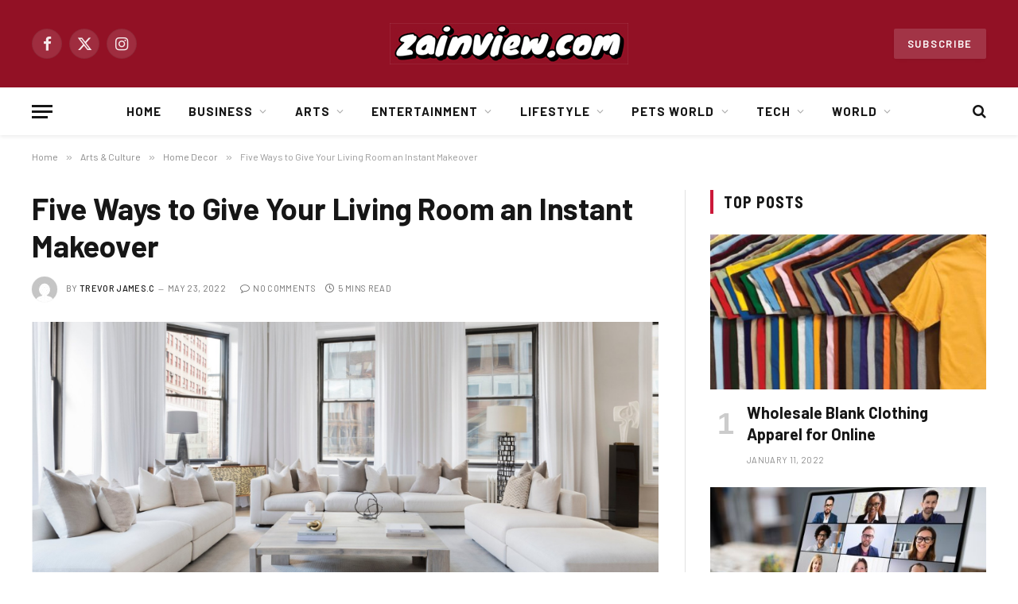

--- FILE ---
content_type: text/html; charset=UTF-8
request_url: https://zainview.com/five-ways-to-give-your-living-room-an-instant-makeover/
body_size: 26862
content:

<!DOCTYPE html>
<html lang="en-US" prefix="og: https://ogp.me/ns#" class="s-light site-s-light">

<head>

	<meta charset="UTF-8" />
	<meta name="viewport" content="width=device-width, initial-scale=1" />
	
<!-- Search Engine Optimization by Rank Math - https://rankmath.com/ -->
<title>Five Ways to Give Your Living Room an Instant Makeover - ZainView</title><link rel="preload" as="image" imagesrcset="https://zainview.com/wp-content/uploads/zain-1.png 940w, https://zainview.com/wp-content/uploads/zain-1-768x644.png 768w" imagesizes="(max-width: 788px) 100vw, 788px" />
<meta name="description" content=" Are you looking for the best way to give your living room an instant makeover? If so, then you are at the right place. A few small steps can make a notable"/>
<meta name="robots" content="follow, index, max-snippet:-1, max-video-preview:-1, max-image-preview:large"/>
<link rel="canonical" href="https://zainview.com/five-ways-to-give-your-living-room-an-instant-makeover/" />
<meta property="og:locale" content="en_US" />
<meta property="og:type" content="article" />
<meta property="og:title" content="Five Ways to Give Your Living Room an Instant Makeover - ZainView" />
<meta property="og:description" content=" Are you looking for the best way to give your living room an instant makeover? If so, then you are at the right place. A few small steps can make a notable" />
<meta property="og:url" content="https://zainview.com/five-ways-to-give-your-living-room-an-instant-makeover/" />
<meta property="og:site_name" content="ZainView" />
<meta property="article:section" content="Home Decor" />
<meta property="og:updated_time" content="2022-05-25T17:23:42+00:00" />
<meta property="og:image" content="https://zainview.com/wp-content/uploads/zain-1.png" />
<meta property="og:image:secure_url" content="https://zainview.com/wp-content/uploads/zain-1.png" />
<meta property="og:image:width" content="940" />
<meta property="og:image:height" content="788" />
<meta property="og:image:alt" content="Five Ways to Give Your Living Room an Instant Makeover" />
<meta property="og:image:type" content="image/png" />
<meta property="article:published_time" content="2022-05-23T13:25:35+00:00" />
<meta property="article:modified_time" content="2022-05-25T17:23:42+00:00" />
<meta name="twitter:card" content="summary_large_image" />
<meta name="twitter:title" content="Five Ways to Give Your Living Room an Instant Makeover - ZainView" />
<meta name="twitter:description" content=" Are you looking for the best way to give your living room an instant makeover? If so, then you are at the right place. A few small steps can make a notable" />
<meta name="twitter:image" content="https://zainview.com/wp-content/uploads/zain-1.png" />
<script type="application/ld+json" class="rank-math-schema">{"@context":"https://schema.org","@graph":[{"@type":["Person","Organization"],"@id":"https://zainview.com/#person","name":"ZainView"},{"@type":"WebSite","@id":"https://zainview.com/#website","url":"https://zainview.com","name":"ZainView","publisher":{"@id":"https://zainview.com/#person"},"inLanguage":"en-US"},{"@type":"ImageObject","@id":"https://zainview.com/wp-content/uploads/zain-1.png","url":"https://zainview.com/wp-content/uploads/zain-1.png","width":"940","height":"788","inLanguage":"en-US"},{"@type":"WebPage","@id":"https://zainview.com/five-ways-to-give-your-living-room-an-instant-makeover/#webpage","url":"https://zainview.com/five-ways-to-give-your-living-room-an-instant-makeover/","name":"Five Ways to Give Your Living Room an Instant Makeover - ZainView","datePublished":"2022-05-23T13:25:35+00:00","dateModified":"2022-05-25T17:23:42+00:00","isPartOf":{"@id":"https://zainview.com/#website"},"primaryImageOfPage":{"@id":"https://zainview.com/wp-content/uploads/zain-1.png"},"inLanguage":"en-US"},{"@type":"Person","@id":"https://zainview.com/author/sabith/","name":"Trevor James.c","url":"https://zainview.com/author/sabith/","image":{"@type":"ImageObject","@id":"https://secure.gravatar.com/avatar/b3ad64094ee84866c14d359a2262b0b0ba859f412c5b8d8c87619c3507981f53?s=96&amp;d=mm&amp;r=g","url":"https://secure.gravatar.com/avatar/b3ad64094ee84866c14d359a2262b0b0ba859f412c5b8d8c87619c3507981f53?s=96&amp;d=mm&amp;r=g","caption":"Trevor James.c","inLanguage":"en-US"}},{"@type":"BlogPosting","headline":"Five Ways to Give Your Living Room an Instant Makeover - ZainView","datePublished":"2022-05-23T13:25:35+00:00","dateModified":"2022-05-25T17:23:42+00:00","articleSection":"Home Decor","author":{"@id":"https://zainview.com/author/sabith/","name":"Trevor James.c"},"publisher":{"@id":"https://zainview.com/#person"},"description":"\u00a0Are you looking for the best way to give your living room an instant makeover? If so, then you are at the right place. A few small steps can make a notable","name":"Five Ways to Give Your Living Room an Instant Makeover - ZainView","@id":"https://zainview.com/five-ways-to-give-your-living-room-an-instant-makeover/#richSnippet","isPartOf":{"@id":"https://zainview.com/five-ways-to-give-your-living-room-an-instant-makeover/#webpage"},"image":{"@id":"https://zainview.com/wp-content/uploads/zain-1.png"},"inLanguage":"en-US","mainEntityOfPage":{"@id":"https://zainview.com/five-ways-to-give-your-living-room-an-instant-makeover/#webpage"}}]}</script>
<!-- /Rank Math WordPress SEO plugin -->

<link rel='dns-prefetch' href='//fonts.googleapis.com' />
<link rel="alternate" type="application/rss+xml" title="ZainView &raquo; Feed" href="https://zainview.com/feed/" />
<link rel="alternate" type="application/rss+xml" title="ZainView &raquo; Comments Feed" href="https://zainview.com/comments/feed/" />
<link rel="alternate" type="application/rss+xml" title="ZainView &raquo; Five Ways to Give Your Living Room an Instant Makeover Comments Feed" href="https://zainview.com/five-ways-to-give-your-living-room-an-instant-makeover/feed/" />
<link rel="alternate" title="oEmbed (JSON)" type="application/json+oembed" href="https://zainview.com/wp-json/oembed/1.0/embed?url=https%3A%2F%2Fzainview.com%2Ffive-ways-to-give-your-living-room-an-instant-makeover%2F" />
<link rel="alternate" title="oEmbed (XML)" type="text/xml+oembed" href="https://zainview.com/wp-json/oembed/1.0/embed?url=https%3A%2F%2Fzainview.com%2Ffive-ways-to-give-your-living-room-an-instant-makeover%2F&#038;format=xml" />
<style id='wp-img-auto-sizes-contain-inline-css' type='text/css'>
img:is([sizes=auto i],[sizes^="auto," i]){contain-intrinsic-size:3000px 1500px}
/*# sourceURL=wp-img-auto-sizes-contain-inline-css */
</style>
<style id='wp-emoji-styles-inline-css' type='text/css'>

	img.wp-smiley, img.emoji {
		display: inline !important;
		border: none !important;
		box-shadow: none !important;
		height: 1em !important;
		width: 1em !important;
		margin: 0 0.07em !important;
		vertical-align: -0.1em !important;
		background: none !important;
		padding: 0 !important;
	}
/*# sourceURL=wp-emoji-styles-inline-css */
</style>
<link rel='stylesheet' id='wp-block-library-css' href='https://zainview.com/wp-includes/css/dist/block-library/style.min.css?ver=6.9' type='text/css' media='all' />
<style id='global-styles-inline-css' type='text/css'>
:root{--wp--preset--aspect-ratio--square: 1;--wp--preset--aspect-ratio--4-3: 4/3;--wp--preset--aspect-ratio--3-4: 3/4;--wp--preset--aspect-ratio--3-2: 3/2;--wp--preset--aspect-ratio--2-3: 2/3;--wp--preset--aspect-ratio--16-9: 16/9;--wp--preset--aspect-ratio--9-16: 9/16;--wp--preset--color--black: #000000;--wp--preset--color--cyan-bluish-gray: #abb8c3;--wp--preset--color--white: #ffffff;--wp--preset--color--pale-pink: #f78da7;--wp--preset--color--vivid-red: #cf2e2e;--wp--preset--color--luminous-vivid-orange: #ff6900;--wp--preset--color--luminous-vivid-amber: #fcb900;--wp--preset--color--light-green-cyan: #7bdcb5;--wp--preset--color--vivid-green-cyan: #00d084;--wp--preset--color--pale-cyan-blue: #8ed1fc;--wp--preset--color--vivid-cyan-blue: #0693e3;--wp--preset--color--vivid-purple: #9b51e0;--wp--preset--gradient--vivid-cyan-blue-to-vivid-purple: linear-gradient(135deg,rgb(6,147,227) 0%,rgb(155,81,224) 100%);--wp--preset--gradient--light-green-cyan-to-vivid-green-cyan: linear-gradient(135deg,rgb(122,220,180) 0%,rgb(0,208,130) 100%);--wp--preset--gradient--luminous-vivid-amber-to-luminous-vivid-orange: linear-gradient(135deg,rgb(252,185,0) 0%,rgb(255,105,0) 100%);--wp--preset--gradient--luminous-vivid-orange-to-vivid-red: linear-gradient(135deg,rgb(255,105,0) 0%,rgb(207,46,46) 100%);--wp--preset--gradient--very-light-gray-to-cyan-bluish-gray: linear-gradient(135deg,rgb(238,238,238) 0%,rgb(169,184,195) 100%);--wp--preset--gradient--cool-to-warm-spectrum: linear-gradient(135deg,rgb(74,234,220) 0%,rgb(151,120,209) 20%,rgb(207,42,186) 40%,rgb(238,44,130) 60%,rgb(251,105,98) 80%,rgb(254,248,76) 100%);--wp--preset--gradient--blush-light-purple: linear-gradient(135deg,rgb(255,206,236) 0%,rgb(152,150,240) 100%);--wp--preset--gradient--blush-bordeaux: linear-gradient(135deg,rgb(254,205,165) 0%,rgb(254,45,45) 50%,rgb(107,0,62) 100%);--wp--preset--gradient--luminous-dusk: linear-gradient(135deg,rgb(255,203,112) 0%,rgb(199,81,192) 50%,rgb(65,88,208) 100%);--wp--preset--gradient--pale-ocean: linear-gradient(135deg,rgb(255,245,203) 0%,rgb(182,227,212) 50%,rgb(51,167,181) 100%);--wp--preset--gradient--electric-grass: linear-gradient(135deg,rgb(202,248,128) 0%,rgb(113,206,126) 100%);--wp--preset--gradient--midnight: linear-gradient(135deg,rgb(2,3,129) 0%,rgb(40,116,252) 100%);--wp--preset--font-size--small: 13px;--wp--preset--font-size--medium: 20px;--wp--preset--font-size--large: 36px;--wp--preset--font-size--x-large: 42px;--wp--preset--spacing--20: 0.44rem;--wp--preset--spacing--30: 0.67rem;--wp--preset--spacing--40: 1rem;--wp--preset--spacing--50: 1.5rem;--wp--preset--spacing--60: 2.25rem;--wp--preset--spacing--70: 3.38rem;--wp--preset--spacing--80: 5.06rem;--wp--preset--shadow--natural: 6px 6px 9px rgba(0, 0, 0, 0.2);--wp--preset--shadow--deep: 12px 12px 50px rgba(0, 0, 0, 0.4);--wp--preset--shadow--sharp: 6px 6px 0px rgba(0, 0, 0, 0.2);--wp--preset--shadow--outlined: 6px 6px 0px -3px rgb(255, 255, 255), 6px 6px rgb(0, 0, 0);--wp--preset--shadow--crisp: 6px 6px 0px rgb(0, 0, 0);}:where(.is-layout-flex){gap: 0.5em;}:where(.is-layout-grid){gap: 0.5em;}body .is-layout-flex{display: flex;}.is-layout-flex{flex-wrap: wrap;align-items: center;}.is-layout-flex > :is(*, div){margin: 0;}body .is-layout-grid{display: grid;}.is-layout-grid > :is(*, div){margin: 0;}:where(.wp-block-columns.is-layout-flex){gap: 2em;}:where(.wp-block-columns.is-layout-grid){gap: 2em;}:where(.wp-block-post-template.is-layout-flex){gap: 1.25em;}:where(.wp-block-post-template.is-layout-grid){gap: 1.25em;}.has-black-color{color: var(--wp--preset--color--black) !important;}.has-cyan-bluish-gray-color{color: var(--wp--preset--color--cyan-bluish-gray) !important;}.has-white-color{color: var(--wp--preset--color--white) !important;}.has-pale-pink-color{color: var(--wp--preset--color--pale-pink) !important;}.has-vivid-red-color{color: var(--wp--preset--color--vivid-red) !important;}.has-luminous-vivid-orange-color{color: var(--wp--preset--color--luminous-vivid-orange) !important;}.has-luminous-vivid-amber-color{color: var(--wp--preset--color--luminous-vivid-amber) !important;}.has-light-green-cyan-color{color: var(--wp--preset--color--light-green-cyan) !important;}.has-vivid-green-cyan-color{color: var(--wp--preset--color--vivid-green-cyan) !important;}.has-pale-cyan-blue-color{color: var(--wp--preset--color--pale-cyan-blue) !important;}.has-vivid-cyan-blue-color{color: var(--wp--preset--color--vivid-cyan-blue) !important;}.has-vivid-purple-color{color: var(--wp--preset--color--vivid-purple) !important;}.has-black-background-color{background-color: var(--wp--preset--color--black) !important;}.has-cyan-bluish-gray-background-color{background-color: var(--wp--preset--color--cyan-bluish-gray) !important;}.has-white-background-color{background-color: var(--wp--preset--color--white) !important;}.has-pale-pink-background-color{background-color: var(--wp--preset--color--pale-pink) !important;}.has-vivid-red-background-color{background-color: var(--wp--preset--color--vivid-red) !important;}.has-luminous-vivid-orange-background-color{background-color: var(--wp--preset--color--luminous-vivid-orange) !important;}.has-luminous-vivid-amber-background-color{background-color: var(--wp--preset--color--luminous-vivid-amber) !important;}.has-light-green-cyan-background-color{background-color: var(--wp--preset--color--light-green-cyan) !important;}.has-vivid-green-cyan-background-color{background-color: var(--wp--preset--color--vivid-green-cyan) !important;}.has-pale-cyan-blue-background-color{background-color: var(--wp--preset--color--pale-cyan-blue) !important;}.has-vivid-cyan-blue-background-color{background-color: var(--wp--preset--color--vivid-cyan-blue) !important;}.has-vivid-purple-background-color{background-color: var(--wp--preset--color--vivid-purple) !important;}.has-black-border-color{border-color: var(--wp--preset--color--black) !important;}.has-cyan-bluish-gray-border-color{border-color: var(--wp--preset--color--cyan-bluish-gray) !important;}.has-white-border-color{border-color: var(--wp--preset--color--white) !important;}.has-pale-pink-border-color{border-color: var(--wp--preset--color--pale-pink) !important;}.has-vivid-red-border-color{border-color: var(--wp--preset--color--vivid-red) !important;}.has-luminous-vivid-orange-border-color{border-color: var(--wp--preset--color--luminous-vivid-orange) !important;}.has-luminous-vivid-amber-border-color{border-color: var(--wp--preset--color--luminous-vivid-amber) !important;}.has-light-green-cyan-border-color{border-color: var(--wp--preset--color--light-green-cyan) !important;}.has-vivid-green-cyan-border-color{border-color: var(--wp--preset--color--vivid-green-cyan) !important;}.has-pale-cyan-blue-border-color{border-color: var(--wp--preset--color--pale-cyan-blue) !important;}.has-vivid-cyan-blue-border-color{border-color: var(--wp--preset--color--vivid-cyan-blue) !important;}.has-vivid-purple-border-color{border-color: var(--wp--preset--color--vivid-purple) !important;}.has-vivid-cyan-blue-to-vivid-purple-gradient-background{background: var(--wp--preset--gradient--vivid-cyan-blue-to-vivid-purple) !important;}.has-light-green-cyan-to-vivid-green-cyan-gradient-background{background: var(--wp--preset--gradient--light-green-cyan-to-vivid-green-cyan) !important;}.has-luminous-vivid-amber-to-luminous-vivid-orange-gradient-background{background: var(--wp--preset--gradient--luminous-vivid-amber-to-luminous-vivid-orange) !important;}.has-luminous-vivid-orange-to-vivid-red-gradient-background{background: var(--wp--preset--gradient--luminous-vivid-orange-to-vivid-red) !important;}.has-very-light-gray-to-cyan-bluish-gray-gradient-background{background: var(--wp--preset--gradient--very-light-gray-to-cyan-bluish-gray) !important;}.has-cool-to-warm-spectrum-gradient-background{background: var(--wp--preset--gradient--cool-to-warm-spectrum) !important;}.has-blush-light-purple-gradient-background{background: var(--wp--preset--gradient--blush-light-purple) !important;}.has-blush-bordeaux-gradient-background{background: var(--wp--preset--gradient--blush-bordeaux) !important;}.has-luminous-dusk-gradient-background{background: var(--wp--preset--gradient--luminous-dusk) !important;}.has-pale-ocean-gradient-background{background: var(--wp--preset--gradient--pale-ocean) !important;}.has-electric-grass-gradient-background{background: var(--wp--preset--gradient--electric-grass) !important;}.has-midnight-gradient-background{background: var(--wp--preset--gradient--midnight) !important;}.has-small-font-size{font-size: var(--wp--preset--font-size--small) !important;}.has-medium-font-size{font-size: var(--wp--preset--font-size--medium) !important;}.has-large-font-size{font-size: var(--wp--preset--font-size--large) !important;}.has-x-large-font-size{font-size: var(--wp--preset--font-size--x-large) !important;}
/*# sourceURL=global-styles-inline-css */
</style>

<style id='classic-theme-styles-inline-css' type='text/css'>
/*! This file is auto-generated */
.wp-block-button__link{color:#fff;background-color:#32373c;border-radius:9999px;box-shadow:none;text-decoration:none;padding:calc(.667em + 2px) calc(1.333em + 2px);font-size:1.125em}.wp-block-file__button{background:#32373c;color:#fff;text-decoration:none}
/*# sourceURL=/wp-includes/css/classic-themes.min.css */
</style>
<link rel='stylesheet' id='smartmag-core-css' href='https://zainview.com/wp-content/themes/smart-mag/style.css?ver=10.0.0' type='text/css' media='all' />
<style id='smartmag-core-inline-css' type='text/css'>
:root { --c-main: #cb1839;
--c-main-rgb: 203,24,57;
--text-font: "Barlow", system-ui, -apple-system, "Segoe UI", Arial, sans-serif;
--body-font: "Barlow", system-ui, -apple-system, "Segoe UI", Arial, sans-serif;
--title-size-s: 20px; }
.main-sidebar .widget-title .heading { font-size: 20px; }
.smart-head-main { --c-shadow: rgba(10,0,0,0.06); }
.smart-head-main .smart-head-mid { background-color: #921125; }
.s-dark .smart-head-main .smart-head-mid,
.smart-head-main .s-dark.smart-head-mid { background-color: #921125; }
.smart-head-main .smart-head-bot { border-bottom-width: 1px; }
.navigation-main .menu > li > a { font-size: 15px; font-weight: bold; letter-spacing: 0.07em; }
.smart-head-mobile .smart-head-mid { background-color: #921125; border-bottom-width: 0px; }
.mobile-menu { font-size: 15px; text-transform: uppercase; letter-spacing: .05em; }
.s-dark .smart-head-main .spc-social,
.smart-head-main .s-dark .spc-social { --c-spc-social: rgba(255,255,255,0.9); --c-spc-social-hov: #e5e5e5; }
.smart-head .ts-button1 { font-size: 13px; letter-spacing: 0.13em; }
.s-dark .smart-head .ts-button1,
.smart-head .s-dark .ts-button1 { background-color: rgba(255,255,255,0.15); }
.post-meta .meta-item, .post-meta .text-in { font-size: 11px; text-transform: uppercase; letter-spacing: .03em; }
.post-meta .post-cat > a { font-weight: bold; letter-spacing: .1em; }
.block-head .heading { font-family: "Barlow Semi Condensed", system-ui, -apple-system, "Segoe UI", Arial, sans-serif; }
.block-head-i .heading { font-size: 21px; font-weight: bold; letter-spacing: 0.05em; }
.site-s-light .s-head-modern-a .post-meta { --c-post-meta: #707070; }
.s-dark .s-head-modern-a .post-meta { --c-post-meta: #d3d3d3; }
.a-wrap-2:not(._) { margin-top: 0px; }
@media (min-width: 1200px) { .s-head-modern-a .post-title { font-size: 38px; } }
@media (min-width: 940px) and (max-width: 1200px) { .navigation-main .menu > li > a { font-size: calc(10px + (15px - 10px) * .7); } }


/*# sourceURL=smartmag-core-inline-css */
</style>
<link rel='stylesheet' id='smartmag-magnific-popup-css' href='https://zainview.com/wp-content/themes/smart-mag/css/lightbox.css?ver=10.0.0' type='text/css' media='all' />
<link rel='stylesheet' id='smartmag-icons-css' href='https://zainview.com/wp-content/themes/smart-mag/css/icons/icons.css?ver=10.0.0' type='text/css' media='all' />
<link rel='stylesheet' id='smartmag-gfonts-custom-css' href='https://fonts.googleapis.com/css?family=Barlow%3A400%2C500%2C600%2C700%7CBarlow+Semi+Condensed%3A400%2C500%2C600%2C700' type='text/css' media='all' />
<script type="text/javascript" id="smartmag-lazy-inline-js-after">
/* <![CDATA[ */
/**
 * @copyright ThemeSphere
 * @preserve
 */
var BunyadLazy={};BunyadLazy.load=function(){function a(e,n){var t={};e.dataset.bgset&&e.dataset.sizes?(t.sizes=e.dataset.sizes,t.srcset=e.dataset.bgset):t.src=e.dataset.bgsrc,function(t){var a=t.dataset.ratio;if(0<a){const e=t.parentElement;if(e.classList.contains("media-ratio")){const n=e.style;n.getPropertyValue("--a-ratio")||(n.paddingBottom=100/a+"%")}}}(e);var a,o=document.createElement("img");for(a in o.onload=function(){var t="url('"+(o.currentSrc||o.src)+"')",a=e.style;a.backgroundImage!==t&&requestAnimationFrame(()=>{a.backgroundImage=t,n&&n()}),o.onload=null,o.onerror=null,o=null},o.onerror=o.onload,t)o.setAttribute(a,t[a]);o&&o.complete&&0<o.naturalWidth&&o.onload&&o.onload()}function e(t){t.dataset.loaded||a(t,()=>{document.dispatchEvent(new Event("lazyloaded")),t.dataset.loaded=1})}function n(t){"complete"===document.readyState?t():window.addEventListener("load",t)}return{initEarly:function(){var t,a=()=>{document.querySelectorAll(".img.bg-cover:not(.lazyload)").forEach(e)};"complete"!==document.readyState?(t=setInterval(a,150),n(()=>{a(),clearInterval(t)})):a()},callOnLoad:n,initBgImages:function(t){t&&n(()=>{document.querySelectorAll(".img.bg-cover").forEach(e)})},bgLoad:a}}(),BunyadLazy.load.initEarly();
//# sourceURL=smartmag-lazy-inline-js-after
/* ]]> */
</script>
<script type="text/javascript" src="https://zainview.com/wp-includes/js/jquery/jquery.min.js?ver=3.7.1" id="jquery-core-js"></script>
<script type="text/javascript" src="https://zainview.com/wp-includes/js/jquery/jquery-migrate.min.js?ver=3.4.1" id="jquery-migrate-js"></script>
<link rel="https://api.w.org/" href="https://zainview.com/wp-json/" /><link rel="alternate" title="JSON" type="application/json" href="https://zainview.com/wp-json/wp/v2/posts/13740" /><link rel="EditURI" type="application/rsd+xml" title="RSD" href="https://zainview.com/xmlrpc.php?rsd" />
<meta name="generator" content="WordPress 6.9" />
<link rel='shortlink' href='https://zainview.com/?p=13740' />

		<script>
		var BunyadSchemeKey = 'bunyad-scheme';
		(() => {
			const d = document.documentElement;
			const c = d.classList;
			var scheme = localStorage.getItem(BunyadSchemeKey);
			
			if (scheme) {
				d.dataset.origClass = c;
				scheme === 'dark' ? c.remove('s-light', 'site-s-light') : c.remove('s-dark', 'site-s-dark');
				c.add('site-s-' + scheme, 's-' + scheme);
			}
		})();
		</script>
		<meta name="generator" content="Elementor 3.28.4; features: additional_custom_breakpoints, e_local_google_fonts; settings: css_print_method-external, google_font-enabled, font_display-auto">
			<style>
				.e-con.e-parent:nth-of-type(n+4):not(.e-lazyloaded):not(.e-no-lazyload),
				.e-con.e-parent:nth-of-type(n+4):not(.e-lazyloaded):not(.e-no-lazyload) * {
					background-image: none !important;
				}
				@media screen and (max-height: 1024px) {
					.e-con.e-parent:nth-of-type(n+3):not(.e-lazyloaded):not(.e-no-lazyload),
					.e-con.e-parent:nth-of-type(n+3):not(.e-lazyloaded):not(.e-no-lazyload) * {
						background-image: none !important;
					}
				}
				@media screen and (max-height: 640px) {
					.e-con.e-parent:nth-of-type(n+2):not(.e-lazyloaded):not(.e-no-lazyload),
					.e-con.e-parent:nth-of-type(n+2):not(.e-lazyloaded):not(.e-no-lazyload) * {
						background-image: none !important;
					}
				}
			</style>
			<link rel="icon" href="https://zainview.com/wp-content/uploads/2021/09/cropped-zainview-1-32x32.jpg" sizes="32x32" />
<link rel="icon" href="https://zainview.com/wp-content/uploads/2021/09/cropped-zainview-1-192x192.jpg" sizes="192x192" />
<link rel="apple-touch-icon" href="https://zainview.com/wp-content/uploads/2021/09/cropped-zainview-1-180x180.jpg" />
<meta name="msapplication-TileImage" content="https://zainview.com/wp-content/uploads/2021/09/cropped-zainview-1-270x270.jpg" />


</head>

<body class="wp-singular post-template-default single single-post postid-13740 single-format-standard wp-theme-smart-mag right-sidebar post-layout-modern post-cat-5 has-lb has-lb-sm has-sb-sep layout-normal elementor-default elementor-kit-9">



<div class="main-wrap">

	
<div class="off-canvas-backdrop"></div>
<div class="mobile-menu-container off-canvas s-dark" id="off-canvas">

	<div class="off-canvas-head">
		<a href="#" class="close">
			<span class="visuallyhidden">Close Menu</span>
			<i class="tsi tsi-times"></i>
		</a>

		<div class="ts-logo">
					</div>
	</div>

	<div class="off-canvas-content">

					<ul class="mobile-menu"></ul>
		
					<div class="off-canvas-widgets">
				
		<div id="smartmag-block-posts-small-3" class="widget ts-block-widget smartmag-widget-posts-small">		
		<div class="block">
					<section class="block-wrap block-posts-small block-sc mb-none" data-id="1">

			<div class="widget-title block-head block-head-ac block-head-b"><h5 class="heading">What's Hot</h5></div>	
			<div class="block-content">
				
	<div class="loop loop-small loop-small-a loop-sep loop-small-sep grid grid-1 md:grid-1 sm:grid-1 xs:grid-1">

					
<article class="l-post small-post small-a-post m-pos-left">

	
			<div class="media">

		
			<a href="https://zainview.com/how-online-games-are-creating-new-gaming-experiences/" class="image-link media-ratio ar-bunyad-thumb" title="How Online Games Are Creating New Gaming Experiences"><span data-bgsrc="https://zainview.com/wp-content/uploads/Screenshot_871.png" class="img bg-cover wp-post-image attachment-large size-large lazyload"></span></a>			
			
			
			
		
		</div>
	

	
		<div class="content">

			<div class="post-meta post-meta-a post-meta-left has-below"><h4 class="is-title post-title"><a href="https://zainview.com/how-online-games-are-creating-new-gaming-experiences/">How Online Games Are Creating New Gaming Experiences</a></h4><div class="post-meta-items meta-below"><span class="meta-item date"><span class="date-link"><time class="post-date" datetime="2026-01-30T09:50:42+00:00">January 30, 2026</time></span></span></div></div>			
			
			
		</div>

	
</article>	
					
<article class="l-post small-post small-a-post m-pos-left">

	
			<div class="media">

		
			<a href="https://zainview.com/10-reasons-why-data-science-offers-promising-career-opportunities-for-freshers/" class="image-link media-ratio ar-bunyad-thumb" title="10 Reasons Why Data Science Offers Promising Career Opportunities for Freshers"><span data-bgsrc="https://zainview.com/wp-content/uploads/Screenshot_1466.png" class="img bg-cover wp-post-image attachment-large size-large lazyload"></span></a>			
			
			
			
		
		</div>
	

	
		<div class="content">

			<div class="post-meta post-meta-a post-meta-left has-below"><h4 class="is-title post-title"><a href="https://zainview.com/10-reasons-why-data-science-offers-promising-career-opportunities-for-freshers/">10 Reasons Why Data Science Offers Promising Career Opportunities for Freshers</a></h4><div class="post-meta-items meta-below"><span class="meta-item date"><span class="date-link"><time class="post-date" datetime="2026-01-08T06:51:19+00:00">January 8, 2026</time></span></span></div></div>			
			
			
		</div>

	
</article>	
					
<article class="l-post small-post small-a-post m-pos-left">

	
			<div class="media">

		
			<a href="https://zainview.com/cellar-door-secrets-6-intriguing-but-little-known-facts-about-the-wine-industry/" class="image-link media-ratio ar-bunyad-thumb" title="Cellar Door Secrets – 6 Intriguing But Little-Known Facts About the Wine Industry"><span data-bgsrc="https://zainview.com/wp-content/uploads/Screenshot_129-1.png" class="img bg-cover wp-post-image attachment-large size-large lazyload"></span></a>			
			
			
			
		
		</div>
	

	
		<div class="content">

			<div class="post-meta post-meta-a post-meta-left has-below"><h4 class="is-title post-title"><a href="https://zainview.com/cellar-door-secrets-6-intriguing-but-little-known-facts-about-the-wine-industry/">Cellar Door Secrets – 6 Intriguing But Little-Known Facts About the Wine Industry</a></h4><div class="post-meta-items meta-below"><span class="meta-item date"><span class="date-link"><time class="post-date" datetime="2026-01-05T13:51:24+00:00">January 5, 2026</time></span></span></div></div>			
			
			
		</div>

	
</article>	
		
	</div>

					</div>

		</section>
				</div>

		</div>			</div>
		
		
		<div class="spc-social-block spc-social spc-social-b smart-head-social">
		
			
				<a href="#" class="link service s-facebook" target="_blank" rel="nofollow noopener">
					<i class="icon tsi tsi-facebook"></i>					<span class="visuallyhidden">Facebook</span>
				</a>
									
			
				<a href="#" class="link service s-twitter" target="_blank" rel="nofollow noopener">
					<i class="icon tsi tsi-twitter"></i>					<span class="visuallyhidden">X (Twitter)</span>
				</a>
									
			
				<a href="#" class="link service s-instagram" target="_blank" rel="nofollow noopener">
					<i class="icon tsi tsi-instagram"></i>					<span class="visuallyhidden">Instagram</span>
				</a>
									
			
		</div>

		
	</div>

</div>
<div class="smart-head smart-head-b smart-head-main" id="smart-head" data-sticky="auto" data-sticky-type="smart" data-sticky-full>
	
	<div class="smart-head-row smart-head-mid smart-head-row-3 s-dark smart-head-row-full">

		<div class="inner wrap">

							
				<div class="items items-left ">
				
		<div class="spc-social-block spc-social spc-social-b smart-head-social">
		
			
				<a href="#" class="link service s-facebook" target="_blank" rel="nofollow noopener">
					<i class="icon tsi tsi-facebook"></i>					<span class="visuallyhidden">Facebook</span>
				</a>
									
			
				<a href="#" class="link service s-twitter" target="_blank" rel="nofollow noopener">
					<i class="icon tsi tsi-twitter"></i>					<span class="visuallyhidden">X (Twitter)</span>
				</a>
									
			
				<a href="#" class="link service s-instagram" target="_blank" rel="nofollow noopener">
					<i class="icon tsi tsi-instagram"></i>					<span class="visuallyhidden">Instagram</span>
				</a>
									
			
		</div>

						</div>

							
				<div class="items items-center ">
					<a href="https://zainview.com/" title="ZainView" rel="home" class="logo-link ts-logo logo-is-image">
		<span>
			
				
					<img src="https://zainview.com/wp-content/uploads/2021/09/zainview-1.jpg" class="logo-image" alt="ZainView" width="300" height="52"/>
									 
					</span>
	</a>				</div>

							
				<div class="items items-right ">
				
	<a href="#" class="ts-button ts-button-a ts-button1">
		Subscribe	</a>
				</div>

						
		</div>
	</div>

	
	<div class="smart-head-row smart-head-bot smart-head-row-3 is-light has-center-nav smart-head-row-full">

		<div class="inner wrap">

							
				<div class="items items-left ">
				
<button class="offcanvas-toggle has-icon" type="button" aria-label="Menu">
	<span class="hamburger-icon hamburger-icon-a">
		<span class="inner"></span>
	</span>
</button>				</div>

							
				<div class="items items-center ">
					<div class="nav-wrap">
		<nav class="navigation navigation-main nav-hov-a">
			<ul id="menu-main-menu" class="menu"><li id="menu-item-3276" class="menu-item menu-item-type-custom menu-item-object-custom menu-item-3276"><a href="https://www.zainview.com">Home</a></li>
<li id="menu-item-5402" class="menu-item menu-item-type-taxonomy menu-item-object-category menu-item-has-children menu-cat-3814 menu-item-has-children item-mega-menu menu-item-5402"><a href="https://zainview.com/category/business/">Business</a>
<div class="sub-menu mega-menu mega-menu-a wrap">

		
	<div class="column sub-cats">
		
		<ol class="sub-nav">
							
				<li class="menu-item menu-item-type-taxonomy menu-item-object-category menu-cat-3815 menu-item-5403"><a href="https://zainview.com/category/business/real-estate/">Real Estate</a></li>
				
						
			<li class="menu-item view-all menu-cat-3814"><a href="https://zainview.com/category/business/">View All</a></li>
		</ol>
	
	</div>
	

		
	
	<section class="column recent-posts" data-columns="4">
					<div class="posts" data-id="3815">

						<section class="block-wrap block-grid cols-gap-sm mb-none" data-id="2">

				
			<div class="block-content">
					
	<div class="loop loop-grid loop-grid-sm grid grid-4 md:grid-2 xs:grid-1">

					
<article class="l-post grid-post grid-sm-post">

	
			<div class="media">

		
			<a href="https://zainview.com/what-benefits-can-real-estate-buyers-gain-from-a-home-loan-prepayment-calculator/" class="image-link media-ratio ratio-16-9" title="What Benefits Can Real Estate Buyers Gain from a Home Loan Prepayment Calculator?"><span data-bgsrc="https://zainview.com/wp-content/uploads/Screenshot_221-2-450x302.png" class="img bg-cover wp-post-image attachment-bunyad-medium size-bunyad-medium lazyload" data-bgset="https://zainview.com/wp-content/uploads/Screenshot_221-2-450x302.png 450w, https://zainview.com/wp-content/uploads/Screenshot_221-2.png 622w" data-sizes="(max-width: 377px) 100vw, 377px"></span></a>			
			
			
			
		
		</div>
	

	
		<div class="content">

			<div class="post-meta post-meta-a has-below"><h2 class="is-title post-title"><a href="https://zainview.com/what-benefits-can-real-estate-buyers-gain-from-a-home-loan-prepayment-calculator/">What Benefits Can Real Estate Buyers Gain from a Home Loan Prepayment Calculator?</a></h2><div class="post-meta-items meta-below"><span class="meta-item date"><span class="date-link"><time class="post-date" datetime="2025-01-24T09:52:51+00:00">January 24, 2025</time></span></span></div></div>			
			
			
		</div>

	
</article>					
<article class="l-post grid-post grid-sm-post">

	
			<div class="media">

		
			<a href="https://zainview.com/maximizing-your-real-estate-investment-by-using-a-property-management-company-in-columbus-ohio/" class="image-link media-ratio ratio-16-9" title="Maximizing Your Real Estate Investment By Using A Property Management Company in Columbus Ohio"><span data-bgsrc="https://zainview.com/wp-content/uploads/333-web-450x253.webp" class="img bg-cover wp-post-image attachment-bunyad-medium size-bunyad-medium lazyload" data-bgset="https://zainview.com/wp-content/uploads/333-web-450x253.webp 450w, https://zainview.com/wp-content/uploads/333-web-300x169.webp 300w, https://zainview.com/wp-content/uploads/333-web-768x432.webp 768w, https://zainview.com/wp-content/uploads/333-web-150x84.webp 150w, https://zainview.com/wp-content/uploads/333-web.webp 1000w" data-sizes="(max-width: 377px) 100vw, 377px"></span></a>			
			
			
			
		
		</div>
	

	
		<div class="content">

			<div class="post-meta post-meta-a has-below"><h2 class="is-title post-title"><a href="https://zainview.com/maximizing-your-real-estate-investment-by-using-a-property-management-company-in-columbus-ohio/">Maximizing Your Real Estate Investment By Using A Property Management Company in Columbus Ohio</a></h2><div class="post-meta-items meta-below"><span class="meta-item date"><span class="date-link"><time class="post-date" datetime="2023-12-27T17:13:08+00:00">December 27, 2023</time></span></span></div></div>			
			
			
		</div>

	
</article>					
<article class="l-post grid-post grid-sm-post">

	
			<div class="media">

		
			<a href="https://zainview.com/the-use-of-landscape-in-korean-painting-an-overview/" class="image-link media-ratio ratio-16-9" title="The Use of Landscape in Korean Painting: an Overview"><span data-bgsrc="https://zainview.com/wp-content/uploads/Screenshot_24-11.png" class="img bg-cover wp-post-image attachment-large size-large lazyload"></span></a>			
			
			
			
		
		</div>
	

	
		<div class="content">

			<div class="post-meta post-meta-a has-below"><h2 class="is-title post-title"><a href="https://zainview.com/the-use-of-landscape-in-korean-painting-an-overview/">The Use of Landscape in Korean Painting: an Overview</a></h2><div class="post-meta-items meta-below"><span class="meta-item date"><span class="date-link"><time class="post-date" datetime="2023-05-17T10:09:41+00:00">May 17, 2023</time></span></span></div></div>			
			
			
		</div>

	
</article>					
<article class="l-post grid-post grid-sm-post">

	
			<div class="media">

		
			<a href="https://zainview.com/the-rise-of-mixed-use-developments-in-commercial-real-estate/" class="image-link media-ratio ratio-16-9" title="The Rise of Mixed-Use Developments in Commercial Real Estate"><span data-bgsrc="https://zainview.com/wp-content/uploads/Screenshot_14-10-450x297.png" class="img bg-cover wp-post-image attachment-bunyad-medium size-bunyad-medium lazyload" data-bgset="https://zainview.com/wp-content/uploads/Screenshot_14-10-450x297.png 450w, https://zainview.com/wp-content/uploads/Screenshot_14-10.png 618w" data-sizes="(max-width: 377px) 100vw, 377px"></span></a>			
			
			
			
		
		</div>
	

	
		<div class="content">

			<div class="post-meta post-meta-a has-below"><h2 class="is-title post-title"><a href="https://zainview.com/the-rise-of-mixed-use-developments-in-commercial-real-estate/">The Rise of Mixed-Use Developments in Commercial Real Estate</a></h2><div class="post-meta-items meta-below"><span class="meta-item date"><span class="date-link"><time class="post-date" datetime="2023-05-15T04:57:58+00:00">May 15, 2023</time></span></span></div></div>			
			
			
		</div>

	
</article>		
	</div>

		
			</div>

		</section>
					
			</div> <!-- .posts -->
		
					<div class="posts" data-id="3814">

						<section class="block-wrap block-grid cols-gap-sm mb-none" data-id="3">

				
			<div class="block-content">
					
	<div class="loop loop-grid loop-grid-sm grid grid-4 md:grid-2 xs:grid-1">

					
<article class="l-post grid-post grid-sm-post">

	
			<div class="media">

		
			<a href="https://zainview.com/profit-protection-9-proven-methods-to-control-construction-costs/" class="image-link media-ratio ratio-16-9" title="Profit Protection: 9 Proven Methods to Control Construction Costs"><span data-bgsrc="https://zainview.com/wp-content/uploads/Screenshot-20.png" class="img bg-cover wp-post-image attachment-large size-large lazyload"></span></a>			
			
			
			
		
		</div>
	

	
		<div class="content">

			<div class="post-meta post-meta-a has-below"><h2 class="is-title post-title"><a href="https://zainview.com/profit-protection-9-proven-methods-to-control-construction-costs/">Profit Protection: 9 Proven Methods to Control Construction Costs</a></h2><div class="post-meta-items meta-below"><span class="meta-item date"><span class="date-link"><time class="post-date" datetime="2025-11-26T05:34:47+00:00">November 26, 2025</time></span></span></div></div>			
			
			
		</div>

	
</article>					
<article class="l-post grid-post grid-sm-post">

	
			<div class="media">

		
			<a href="https://zainview.com/packaging-to-profit-6-practical-tips-for-smoother-logistics/" class="image-link media-ratio ratio-16-9" title="Packaging to Profit: 6 Practical Tips for Smoother Logistics"><span data-bgsrc="https://zainview.com/wp-content/uploads/Screenshot-19.png" class="img bg-cover wp-post-image attachment-large size-large lazyload"></span></a>			
			
			
			
		
		</div>
	

	
		<div class="content">

			<div class="post-meta post-meta-a has-below"><h2 class="is-title post-title"><a href="https://zainview.com/packaging-to-profit-6-practical-tips-for-smoother-logistics/">Packaging to Profit: 6 Practical Tips for Smoother Logistics</a></h2><div class="post-meta-items meta-below"><span class="meta-item date"><span class="date-link"><time class="post-date" datetime="2025-11-26T05:33:41+00:00">November 26, 2025</time></span></span></div></div>			
			
			
		</div>

	
</article>					
<article class="l-post grid-post grid-sm-post">

	
			<div class="media">

		
			<a href="https://zainview.com/blueprint-basics-building-your-first-home-with-confidence/" class="image-link media-ratio ratio-16-9" title="Blueprint Basics: Building Your First Home with Confidence"><span data-bgsrc="https://zainview.com/wp-content/uploads/Screenshot-10.png" class="img bg-cover wp-post-image attachment-large size-large lazyload" role="img" aria-label="Photo by Michal Bar Haim on Unsplash"></span></a>			
			
			
			
		
		</div>
	

	
		<div class="content">

			<div class="post-meta post-meta-a has-below"><h2 class="is-title post-title"><a href="https://zainview.com/blueprint-basics-building-your-first-home-with-confidence/">Blueprint Basics: Building Your First Home with Confidence</a></h2><div class="post-meta-items meta-below"><span class="meta-item date"><span class="date-link"><time class="post-date" datetime="2025-11-26T04:02:51+00:00">November 26, 2025</time></span></span></div></div>			
			
			
		</div>

	
</article>					
<article class="l-post grid-post grid-sm-post">

	
			<div class="media">

		
			<a href="https://zainview.com/investing-in-innovation-why-modern-property-managers-are-turning-to-fabric-architecture/" class="image-link media-ratio ratio-16-9" title="Investing in Innovation: Why Modern Property Managers Are Turning to Fabric Architecture"><span data-bgsrc="https://zainview.com/wp-content/uploads/Innovative-Property-Management.jpg" class="img bg-cover wp-post-image attachment-large size-large lazyload"></span></a>			
			
			
			
		
		</div>
	

	
		<div class="content">

			<div class="post-meta post-meta-a has-below"><h2 class="is-title post-title"><a href="https://zainview.com/investing-in-innovation-why-modern-property-managers-are-turning-to-fabric-architecture/">Investing in Innovation: Why Modern Property Managers Are Turning to Fabric Architecture</a></h2><div class="post-meta-items meta-below"><span class="meta-item date"><span class="date-link"><time class="post-date" datetime="2025-11-12T15:17:08+00:00">November 12, 2025</time></span></span></div></div>			
			
			
		</div>

	
</article>		
	</div>

		
			</div>

		</section>
					
			</div> <!-- .posts -->
		
			</section>

</div></li>
<li id="menu-item-5171" class="menu-item menu-item-type-taxonomy menu-item-object-category current-post-ancestor menu-item-has-children menu-cat-2 menu-item-has-children item-mega-menu menu-item-5171"><a href="https://zainview.com/category/arts-culture/">Arts</a>
<div class="sub-menu mega-menu mega-menu-a wrap">

		
	<div class="column sub-cats">
		
		<ol class="sub-nav">
							
				<li class="menu-item menu-item-type-taxonomy menu-item-object-category menu-cat-34 menu-item-5172"><a href="https://zainview.com/category/arts-culture/family/">Family</a></li>
				
							
				<li class="menu-item menu-item-type-taxonomy menu-item-object-category menu-cat-3 menu-item-5173"><a href="https://zainview.com/category/arts-culture/fashion/">Fashion</a></li>
				
							
				<li class="menu-item menu-item-type-taxonomy menu-item-object-category current-post-ancestor current-menu-parent current-post-parent menu-cat-5 menu-item-5174"><a href="https://zainview.com/category/arts-culture/decor/">Home Decor</a></li>
				
							
				<li class="menu-item menu-item-type-taxonomy menu-item-object-category menu-cat-31 menu-item-5175"><a href="https://zainview.com/category/arts-culture/style/">Style</a></li>
				
							
				<li class="menu-item menu-item-type-taxonomy menu-item-object-category menu-cat-8479 menu-item-6515"><a href="https://zainview.com/category/arts-culture/makeup/">Makeup</a></li>
				
							
				<li class="menu-item menu-item-type-taxonomy menu-item-object-category menu-cat-8480 menu-item-6516"><a href="https://zainview.com/category/arts-culture/wedding/">Wedding</a></li>
				
						
			<li class="menu-item view-all menu-cat-2"><a href="https://zainview.com/category/arts-culture/">View All</a></li>
		</ol>
	
	</div>
	

		
	
	<section class="column recent-posts" data-columns="4">
					<div class="posts" data-id="34">

						<section class="block-wrap block-grid cols-gap-sm mb-none" data-id="4">

				
			<div class="block-content">
					
	<div class="loop loop-grid loop-grid-sm grid grid-4 md:grid-2 xs:grid-1">

					
<article class="l-post grid-post grid-sm-post">

	
			<div class="media">

		
			<a href="https://zainview.com/top-11-wedding-hairstyles-for-brides-bridesmaids-2023-edition/" class="image-link media-ratio ratio-16-9" title="Top 11 Wedding Hairstyles for Brides &#038; Bridesmaids: 2023 Edition"><span data-bgsrc="https://zainview.com/wp-content/uploads/Screenshot_29-5-450x253.png" class="img bg-cover wp-post-image attachment-bunyad-medium size-bunyad-medium lazyload" data-bgset="https://zainview.com/wp-content/uploads/Screenshot_29-5-450x253.png 450w, https://zainview.com/wp-content/uploads/Screenshot_29-5-300x169.png 300w, https://zainview.com/wp-content/uploads/Screenshot_29-5-150x84.png 150w, https://zainview.com/wp-content/uploads/Screenshot_29-5.png 561w" data-sizes="(max-width: 377px) 100vw, 377px"></span></a>			
			
			
			
		
		</div>
	

	
		<div class="content">

			<div class="post-meta post-meta-a has-below"><h2 class="is-title post-title"><a href="https://zainview.com/top-11-wedding-hairstyles-for-brides-bridesmaids-2023-edition/">Top 11 Wedding Hairstyles for Brides &#038; Bridesmaids: 2023 Edition</a></h2><div class="post-meta-items meta-below"><span class="meta-item date"><span class="date-link"><time class="post-date" datetime="2023-01-25T12:59:06+00:00">January 25, 2023</time></span></span></div></div>			
			
			
		</div>

	
</article>					
<article class="l-post grid-post grid-sm-post">

	
			<div class="media">

		
			<a href="https://zainview.com/how-to-make-your-marriage-divorce-proof/" class="image-link media-ratio ratio-16-9" title="How to make your marriage divorce-proof"><span data-bgsrc="https://zainview.com/wp-content/uploads/change-name-after-marriage-1-450x300.jpg" class="img bg-cover wp-post-image attachment-bunyad-medium size-bunyad-medium lazyload" data-bgset="https://zainview.com/wp-content/uploads/change-name-after-marriage-1-450x300.jpg 450w, https://zainview.com/wp-content/uploads/change-name-after-marriage-1-1024x683.jpg 1024w, https://zainview.com/wp-content/uploads/change-name-after-marriage-1-768x512.jpg 768w, https://zainview.com/wp-content/uploads/change-name-after-marriage-1-1200x800.jpg 1200w, https://zainview.com/wp-content/uploads/change-name-after-marriage-1.jpg 1248w" data-sizes="(max-width: 377px) 100vw, 377px"></span></a>			
			
			
			
		
		</div>
	

	
		<div class="content">

			<div class="post-meta post-meta-a has-below"><h2 class="is-title post-title"><a href="https://zainview.com/how-to-make-your-marriage-divorce-proof/">How to make your marriage divorce-proof</a></h2><div class="post-meta-items meta-below"><span class="meta-item date"><span class="date-link"><time class="post-date" datetime="2022-11-12T06:25:43+00:00">November 12, 2022</time></span></span></div></div>			
			
			
		</div>

	
</article>					
<article class="l-post grid-post grid-sm-post">

	
			<div class="media">

		
			<a href="https://zainview.com/what-to-consider-when-looking-for-senior-housing/" class="image-link media-ratio ratio-16-9" title="What To Consider When Looking for Senior Housing"><span data-bgsrc="https://zainview.com/wp-content/uploads/DEC-Local-Blog-3-450x299.jpg" class="img bg-cover wp-post-image attachment-bunyad-medium size-bunyad-medium lazyload" data-bgset="https://zainview.com/wp-content/uploads/DEC-Local-Blog-3-450x299.jpg 450w, https://zainview.com/wp-content/uploads/DEC-Local-Blog-3-1024x680.jpg 1024w, https://zainview.com/wp-content/uploads/DEC-Local-Blog-3-768x510.jpg 768w, https://zainview.com/wp-content/uploads/DEC-Local-Blog-3-1536x1020.jpg 1536w, https://zainview.com/wp-content/uploads/DEC-Local-Blog-3-2048x1360.jpg 2048w, https://zainview.com/wp-content/uploads/DEC-Local-Blog-3-1200x797.jpg 1200w" data-sizes="(max-width: 377px) 100vw, 377px"></span></a>			
			
			
			
		
		</div>
	

	
		<div class="content">

			<div class="post-meta post-meta-a has-below"><h2 class="is-title post-title"><a href="https://zainview.com/what-to-consider-when-looking-for-senior-housing/">What To Consider When Looking for Senior Housing</a></h2><div class="post-meta-items meta-below"><span class="meta-item date"><span class="date-link"><time class="post-date" datetime="2022-11-05T06:25:18+00:00">November 5, 2022</time></span></span></div></div>			
			
			
		</div>

	
</article>					
<article class="l-post grid-post grid-sm-post">

	
			<div class="media">

		
			<a href="https://zainview.com/how-can-you-support-your-childs-academic-development/" class="image-link media-ratio ratio-16-9" title="How can you support your child&#8217;s academic development?"><span data-bgsrc="https://zainview.com/wp-content/uploads/mother-daughter-450x300.webp" class="img bg-cover wp-post-image attachment-bunyad-medium size-bunyad-medium lazyload" data-bgset="https://zainview.com/wp-content/uploads/mother-daughter-450x300.webp 450w, https://zainview.com/wp-content/uploads/mother-daughter-1024x683.webp 1024w, https://zainview.com/wp-content/uploads/mother-daughter-768x513.webp 768w, https://zainview.com/wp-content/uploads/mother-daughter-1536x1025.webp 1536w, https://zainview.com/wp-content/uploads/mother-daughter-2048x1367.webp 2048w, https://zainview.com/wp-content/uploads/mother-daughter-1200x801.webp 1200w" data-sizes="(max-width: 377px) 100vw, 377px"></span></a>			
			
			
			
		
		</div>
	

	
		<div class="content">

			<div class="post-meta post-meta-a has-below"><h2 class="is-title post-title"><a href="https://zainview.com/how-can-you-support-your-childs-academic-development/">How can you support your child&#8217;s academic development?</a></h2><div class="post-meta-items meta-below"><span class="meta-item date"><span class="date-link"><time class="post-date" datetime="2022-10-05T05:38:41+00:00">October 5, 2022</time></span></span></div></div>			
			
			
		</div>

	
</article>		
	</div>

		
			</div>

		</section>
					
			</div> <!-- .posts -->
		
					<div class="posts" data-id="3">

						<section class="block-wrap block-grid cols-gap-sm mb-none" data-id="5">

				
			<div class="block-content">
					
	<div class="loop loop-grid loop-grid-sm grid grid-4 md:grid-2 xs:grid-1">

					
<article class="l-post grid-post grid-sm-post">

	
			<div class="media">

		
			<a href="https://zainview.com/4-gorgeous-wedding-gowns-to-make-you-shine/" class="image-link media-ratio ratio-16-9" title="4 Gorgeous Wedding Gowns to Make You Shine"><span data-bgsrc="https://zainview.com/wp-content/uploads/Screenshot_6-24-450x251.png" class="img bg-cover wp-post-image attachment-bunyad-medium size-bunyad-medium lazyload" data-bgset="https://zainview.com/wp-content/uploads/Screenshot_6-24-450x251.png 450w, https://zainview.com/wp-content/uploads/Screenshot_6-24-300x168.png 300w, https://zainview.com/wp-content/uploads/Screenshot_6-24-150x84.png 150w, https://zainview.com/wp-content/uploads/Screenshot_6-24.png 625w" data-sizes="(max-width: 377px) 100vw, 377px"></span></a>			
			
			
			
		
		</div>
	

	
		<div class="content">

			<div class="post-meta post-meta-a has-below"><h2 class="is-title post-title"><a href="https://zainview.com/4-gorgeous-wedding-gowns-to-make-you-shine/">4 Gorgeous Wedding Gowns to Make You Shine</a></h2><div class="post-meta-items meta-below"><span class="meta-item date"><span class="date-link"><time class="post-date" datetime="2025-06-26T06:20:42+00:00">June 26, 2025</time></span></span></div></div>			
			
			
		</div>

	
</article>					
<article class="l-post grid-post grid-sm-post">

	
			<div class="media">

		
			<a href="https://zainview.com/are-denim-jackets-in-style-in-2024/" class="image-link media-ratio ratio-16-9" title="Are Denim Jackets in Style in 2024?"><span data-bgsrc="https://zainview.com/wp-content/uploads/1_aX32g4gQ7KODhby3JgRjbQ-450x343.jpg" class="img bg-cover wp-post-image attachment-bunyad-medium size-bunyad-medium lazyload" data-bgset="https://zainview.com/wp-content/uploads/1_aX32g4gQ7KODhby3JgRjbQ-450x343.jpg 450w, https://zainview.com/wp-content/uploads/1_aX32g4gQ7KODhby3JgRjbQ-300x228.jpg 300w, https://zainview.com/wp-content/uploads/1_aX32g4gQ7KODhby3JgRjbQ-1024x779.jpg 1024w, https://zainview.com/wp-content/uploads/1_aX32g4gQ7KODhby3JgRjbQ-768x585.jpg 768w, https://zainview.com/wp-content/uploads/1_aX32g4gQ7KODhby3JgRjbQ.jpg 1080w" data-sizes="(max-width: 377px) 100vw, 377px"></span></a>			
			
			
			
		
		</div>
	

	
		<div class="content">

			<div class="post-meta post-meta-a has-below"><h2 class="is-title post-title"><a href="https://zainview.com/are-denim-jackets-in-style-in-2024/">Are Denim Jackets in Style in 2024?</a></h2><div class="post-meta-items meta-below"><span class="meta-item date"><span class="date-link"><time class="post-date" datetime="2024-10-24T04:05:01+00:00">October 24, 2024</time></span></span></div></div>			
			
			
		</div>

	
</article>					
<article class="l-post grid-post grid-sm-post">

	
			<div class="media">

		
			<a href="https://zainview.com/are-skinny-jeans-business-casual/" class="image-link media-ratio ratio-16-9" title="Are Skinny Jeans Business Casual?"><span data-bgsrc="https://zainview.com/wp-content/uploads/are-jeans-business-casual-desktop-767877_7c46649e-9f32-4da1-8e72-9de654f7b213-450x225.webp" class="img bg-cover wp-post-image attachment-bunyad-medium size-bunyad-medium lazyload" data-bgset="https://zainview.com/wp-content/uploads/are-jeans-business-casual-desktop-767877_7c46649e-9f32-4da1-8e72-9de654f7b213-450x225.webp 450w, https://zainview.com/wp-content/uploads/are-jeans-business-casual-desktop-767877_7c46649e-9f32-4da1-8e72-9de654f7b213-1024x512.webp 1024w, https://zainview.com/wp-content/uploads/are-jeans-business-casual-desktop-767877_7c46649e-9f32-4da1-8e72-9de654f7b213-768x384.webp 768w, https://zainview.com/wp-content/uploads/are-jeans-business-casual-desktop-767877_7c46649e-9f32-4da1-8e72-9de654f7b213-1200x600.webp 1200w, https://zainview.com/wp-content/uploads/are-jeans-business-casual-desktop-767877_7c46649e-9f32-4da1-8e72-9de654f7b213.webp 1440w" data-sizes="(max-width: 377px) 100vw, 377px"></span></a>			
			
			
			
		
		</div>
	

	
		<div class="content">

			<div class="post-meta post-meta-a has-below"><h2 class="is-title post-title"><a href="https://zainview.com/are-skinny-jeans-business-casual/">Are Skinny Jeans Business Casual?</a></h2><div class="post-meta-items meta-below"><span class="meta-item date"><span class="date-link"><time class="post-date" datetime="2024-10-08T07:21:02+00:00">October 8, 2024</time></span></span></div></div>			
			
			
		</div>

	
</article>					
<article class="l-post grid-post grid-sm-post">

	
			<div class="media">

		
			<a href="https://zainview.com/remember-that-old-wedding-video-gathering-dust-in-the-attic/" class="image-link media-ratio ratio-16-9" title="Remember that old wedding video gathering dust in the attic"><span data-bgsrc="https://zainview.com/wp-content/uploads/84047-diana-v-photography-450x300.jpeg" class="img bg-cover wp-post-image attachment-bunyad-medium size-bunyad-medium lazyload" data-bgset="https://zainview.com/wp-content/uploads/84047-diana-v-photography-450x300.jpeg 450w, https://zainview.com/wp-content/uploads/84047-diana-v-photography-1024x683.jpeg 1024w, https://zainview.com/wp-content/uploads/84047-diana-v-photography-768x512.jpeg 768w, https://zainview.com/wp-content/uploads/84047-diana-v-photography.jpeg 1200w" data-sizes="(max-width: 377px) 100vw, 377px"></span></a>			
			
			
			
		
		</div>
	

	
		<div class="content">

			<div class="post-meta post-meta-a has-below"><h2 class="is-title post-title"><a href="https://zainview.com/remember-that-old-wedding-video-gathering-dust-in-the-attic/">Remember that old wedding video gathering dust in the attic</a></h2><div class="post-meta-items meta-below"><span class="meta-item date"><span class="date-link"><time class="post-date" datetime="2024-06-06T10:55:06+00:00">June 6, 2024</time></span></span></div></div>			
			
			
		</div>

	
</article>		
	</div>

		
			</div>

		</section>
					
			</div> <!-- .posts -->
		
					<div class="posts" data-id="5">

						<section class="block-wrap block-grid cols-gap-sm mb-none" data-id="6">

				
			<div class="block-content">
					
	<div class="loop loop-grid loop-grid-sm grid grid-4 md:grid-2 xs:grid-1">

					
<article class="l-post grid-post grid-sm-post">

	
			<div class="media">

		
			<a href="https://zainview.com/how-to-find-the-best-gate-installation-near-me-expert-tips-for-a-smooth-and-secure-setup/" class="image-link media-ratio ratio-16-9" title="How to Find the Best Gate Installation Near Me: Expert Tips for a Smooth and Secure Setup"><span data-bgsrc="https://zainview.com/wp-content/uploads/Screenshot_55-3-450x337.png" class="img bg-cover wp-post-image attachment-bunyad-medium size-bunyad-medium lazyload" data-bgset="https://zainview.com/wp-content/uploads/Screenshot_55-3-450x337.png 450w, https://zainview.com/wp-content/uploads/Screenshot_55-3-300x225.png 300w, https://zainview.com/wp-content/uploads/Screenshot_55-3.png 625w" data-sizes="(max-width: 377px) 100vw, 377px"></span></a>			
			
			
			
		
		</div>
	

	
		<div class="content">

			<div class="post-meta post-meta-a has-below"><h2 class="is-title post-title"><a href="https://zainview.com/how-to-find-the-best-gate-installation-near-me-expert-tips-for-a-smooth-and-secure-setup/">How to Find the Best Gate Installation Near Me: Expert Tips for a Smooth and Secure Setup</a></h2><div class="post-meta-items meta-below"><span class="meta-item date"><span class="date-link"><time class="post-date" datetime="2024-12-30T05:45:57+00:00">December 30, 2024</time></span></span></div></div>			
			
			
		</div>

	
</article>					
<article class="l-post grid-post grid-sm-post">

	
			<div class="media">

		
			<a href="https://zainview.com/unlocking-resilience-the-jackery-solar-generator-2000-pro-for-home-backup/" class="image-link media-ratio ratio-16-9" title="Unlocking Resilience: The Jackery Solar Generator 2000 Pro for Home Backup"><span data-bgsrc="https://zainview.com/wp-content/uploads/Screenshot_18-1-450x212.jpg" class="img bg-cover wp-post-image attachment-bunyad-medium size-bunyad-medium lazyload" data-bgset="https://zainview.com/wp-content/uploads/Screenshot_18-1-450x212.jpg 450w, https://zainview.com/wp-content/uploads/Screenshot_18-1-768x361.jpg 768w, https://zainview.com/wp-content/uploads/Screenshot_18-1.jpg 969w" data-sizes="(max-width: 377px) 100vw, 377px"></span></a>			
			
			
			
		
		</div>
	

	
		<div class="content">

			<div class="post-meta post-meta-a has-below"><h2 class="is-title post-title"><a href="https://zainview.com/unlocking-resilience-the-jackery-solar-generator-2000-pro-for-home-backup/">Unlocking Resilience: The Jackery Solar Generator 2000 Pro for Home Backup</a></h2><div class="post-meta-items meta-below"><span class="meta-item date"><span class="date-link"><time class="post-date" datetime="2024-04-03T06:36:07+00:00">April 3, 2024</time></span></span></div></div>			
			
			
		</div>

	
</article>					
<article class="l-post grid-post grid-sm-post">

	
			<div class="media">

		
			<a href="https://zainview.com/the-art-of-custom-garage-doors-designing-a-unique-entry-for-your-home/" class="image-link media-ratio ratio-16-9" title="The Art of Custom Garage Doors: Designing a Unique Entry for Your Home"><span data-bgsrc="https://zainview.com/wp-content/uploads/Screenshot-2024-03-19T113251.869-450x253.png" class="img bg-cover wp-post-image attachment-bunyad-medium size-bunyad-medium lazyload" data-bgset="https://zainview.com/wp-content/uploads/Screenshot-2024-03-19T113251.869-450x253.png 450w, https://zainview.com/wp-content/uploads/Screenshot-2024-03-19T113251.869-300x169.png 300w, https://zainview.com/wp-content/uploads/Screenshot-2024-03-19T113251.869-150x84.png 150w, https://zainview.com/wp-content/uploads/Screenshot-2024-03-19T113251.869.png 453w" data-sizes="(max-width: 377px) 100vw, 377px"></span></a>			
			
			
			
		
		</div>
	

	
		<div class="content">

			<div class="post-meta post-meta-a has-below"><h2 class="is-title post-title"><a href="https://zainview.com/the-art-of-custom-garage-doors-designing-a-unique-entry-for-your-home/">The Art of Custom Garage Doors: Designing a Unique Entry for Your Home</a></h2><div class="post-meta-items meta-below"><span class="meta-item date"><span class="date-link"><time class="post-date" datetime="2024-03-19T05:33:32+00:00">March 19, 2024</time></span></span></div></div>			
			
			
		</div>

	
</article>					
<article class="l-post grid-post grid-sm-post">

	
			<div class="media">

		
			<a href="https://zainview.com/what-is-the-difference-between-commercial-and-domestic-scaffolding/" class="image-link media-ratio ratio-16-9" title="What Is The Difference Between Commercial And Domestic Scaffolding?"><span data-bgsrc="https://zainview.com/wp-content/uploads/iStock-172903089-min-450x300.jpg" class="img bg-cover wp-post-image attachment-bunyad-medium size-bunyad-medium lazyload" data-bgset="https://zainview.com/wp-content/uploads/iStock-172903089-min-450x300.jpg 450w, https://zainview.com/wp-content/uploads/iStock-172903089-min-1024x683.jpg 1024w, https://zainview.com/wp-content/uploads/iStock-172903089-min-768x512.jpg 768w, https://zainview.com/wp-content/uploads/iStock-172903089-min-1200x800.jpg 1200w, https://zainview.com/wp-content/uploads/iStock-172903089-min.jpg 1254w" data-sizes="(max-width: 377px) 100vw, 377px"></span></a>			
			
			
			
		
		</div>
	

	
		<div class="content">

			<div class="post-meta post-meta-a has-below"><h2 class="is-title post-title"><a href="https://zainview.com/what-is-the-difference-between-commercial-and-domestic-scaffolding/">What Is The Difference Between Commercial And Domestic Scaffolding?</a></h2><div class="post-meta-items meta-below"><span class="meta-item date"><span class="date-link"><time class="post-date" datetime="2024-02-15T16:34:35+00:00">February 15, 2024</time></span></span></div></div>			
			
			
		</div>

	
</article>		
	</div>

		
			</div>

		</section>
					
			</div> <!-- .posts -->
		
					<div class="posts" data-id="31">

						<section class="block-wrap block-grid cols-gap-sm mb-none" data-id="7">

				
			<div class="block-content">
					
	<div class="loop loop-grid loop-grid-sm grid grid-4 md:grid-2 xs:grid-1">

					
<article class="l-post grid-post grid-sm-post">

	
			<div class="media">

		
			<a href="https://zainview.com/what-encourages-someone-to-support-a-charitable-cause/" class="image-link media-ratio ratio-16-9" title="What Encourages Someone to Support a Charitable Cause?"><span data-bgsrc="https://zainview.com/wp-content/uploads/What-Encourages-Someone-to-Support-a-Charitable-Cause-450x253.jpg" class="img bg-cover wp-post-image attachment-bunyad-medium size-bunyad-medium lazyload" data-bgset="https://zainview.com/wp-content/uploads/What-Encourages-Someone-to-Support-a-Charitable-Cause-450x253.jpg 450w, https://zainview.com/wp-content/uploads/What-Encourages-Someone-to-Support-a-Charitable-Cause-300x169.jpg 300w, https://zainview.com/wp-content/uploads/What-Encourages-Someone-to-Support-a-Charitable-Cause-150x84.jpg 150w, https://zainview.com/wp-content/uploads/What-Encourages-Someone-to-Support-a-Charitable-Cause.jpg 748w" data-sizes="(max-width: 377px) 100vw, 377px"></span></a>			
			
			
			
		
		</div>
	

	
		<div class="content">

			<div class="post-meta post-meta-a has-below"><h2 class="is-title post-title"><a href="https://zainview.com/what-encourages-someone-to-support-a-charitable-cause/">What Encourages Someone to Support a Charitable Cause?</a></h2><div class="post-meta-items meta-below"><span class="meta-item date"><span class="date-link"><time class="post-date" datetime="2023-04-25T13:15:09+00:00">April 25, 2023</time></span></span></div></div>			
			
			
		</div>

	
</article>					
<article class="l-post grid-post grid-sm-post">

	
			<div class="media">

		
			<a href="https://zainview.com/how-to-style-linen-clothing-for-a-chic-and-comfortable-look/" class="image-link media-ratio ratio-16-9" title="How to style linen clothing for a chic and comfortable look"><span data-bgsrc="https://zainview.com/wp-content/uploads/Screenshot_1958-450x221.png" class="img bg-cover wp-post-image attachment-bunyad-medium size-bunyad-medium lazyload" data-bgset="https://zainview.com/wp-content/uploads/Screenshot_1958-450x221.png 450w, https://zainview.com/wp-content/uploads/Screenshot_1958.png 553w" data-sizes="(max-width: 377px) 100vw, 377px"></span></a>			
			
			
			
		
		</div>
	

	
		<div class="content">

			<div class="post-meta post-meta-a has-below"><h2 class="is-title post-title"><a href="https://zainview.com/how-to-style-linen-clothing-for-a-chic-and-comfortable-look/">How to style linen clothing for a chic and comfortable look</a></h2><div class="post-meta-items meta-below"><span class="meta-item date"><span class="date-link"><time class="post-date" datetime="2022-12-29T05:55:44+00:00">December 29, 2022</time></span></span></div></div>			
			
			
		</div>

	
</article>					
<article class="l-post grid-post grid-sm-post">

	
			<div class="media">

		
			<a href="https://zainview.com/hd-lace-wigs-vs-transparent-lace-wigs-whats-the-difference/" class="image-link media-ratio ratio-16-9" title="HD lace wigs VS transparent lace wigs  What&#8217;s the Difference"><span data-bgsrc="https://zainview.com/wp-content/uploads/Screenshot_38-6.png" class="img bg-cover wp-post-image attachment-large size-large lazyload" data-bgset="https://zainview.com/wp-content/uploads/Screenshot_38-6.png 418w, https://zainview.com/wp-content/uploads/Screenshot_38-6-300x300.png 300w" data-sizes="(max-width: 377px) 100vw, 377px"></span></a>			
			
			
			
		
		</div>
	

	
		<div class="content">

			<div class="post-meta post-meta-a has-below"><h2 class="is-title post-title"><a href="https://zainview.com/hd-lace-wigs-vs-transparent-lace-wigs-whats-the-difference/">HD lace wigs VS transparent lace wigs  What&#8217;s the Difference</a></h2><div class="post-meta-items meta-below"><span class="meta-item date"><span class="date-link"><time class="post-date" datetime="2022-12-28T05:44:13+00:00">December 28, 2022</time></span></span></div></div>			
			
			
		</div>

	
</article>					
<article class="l-post grid-post grid-sm-post">

	
			<div class="media">

		
			<a href="https://zainview.com/why-hd-lace-wigs-are-a-good-choice-for-people/" class="image-link media-ratio ratio-16-9" title="Why HD Lace Wigs are a Good Choice for People?"><span data-bgsrc="https://zainview.com/wp-content/uploads/Screenshot_8-8-450x302.png" class="img bg-cover wp-post-image attachment-bunyad-medium size-bunyad-medium lazyload" data-bgset="https://zainview.com/wp-content/uploads/Screenshot_8-8-450x302.png 450w, https://zainview.com/wp-content/uploads/Screenshot_8-8.png 501w" data-sizes="(max-width: 377px) 100vw, 377px"></span></a>			
			
			
			
		
		</div>
	

	
		<div class="content">

			<div class="post-meta post-meta-a has-below"><h2 class="is-title post-title"><a href="https://zainview.com/why-hd-lace-wigs-are-a-good-choice-for-people/">Why HD Lace Wigs are a Good Choice for People?</a></h2><div class="post-meta-items meta-below"><span class="meta-item date"><span class="date-link"><time class="post-date" datetime="2022-12-15T07:46:41+00:00">December 15, 2022</time></span></span></div></div>			
			
			
		</div>

	
</article>		
	</div>

		
			</div>

		</section>
					
			</div> <!-- .posts -->
		
					<div class="posts" data-id="8479">

						<section class="block-wrap block-grid cols-gap-sm mb-none" data-id="8">

				
			<div class="block-content">
					
	<div class="loop loop-grid loop-grid-sm grid grid-4 md:grid-2 xs:grid-1">

					
<article class="l-post grid-post grid-sm-post">

	
			<div class="media">

		
			<a href="https://zainview.com/unlocking-business-potential-through-seamless-api-integration/" class="image-link media-ratio ratio-16-9" title="Unlocking Business Potential Through Seamless API Integration"><span data-bgsrc="https://zainview.com/wp-content/uploads/2023-02-28-en-de-1-513x270-1-450x237.webp" class="img bg-cover wp-post-image attachment-bunyad-medium size-bunyad-medium lazyload" data-bgset="https://zainview.com/wp-content/uploads/2023-02-28-en-de-1-513x270-1-450x237.webp 450w, https://zainview.com/wp-content/uploads/2023-02-28-en-de-1-513x270-1-300x158.webp 300w, https://zainview.com/wp-content/uploads/2023-02-28-en-de-1-513x270-1-150x79.webp 150w, https://zainview.com/wp-content/uploads/2023-02-28-en-de-1-513x270-1.webp 513w" data-sizes="(max-width: 377px) 100vw, 377px"></span></a>			
			
			
			
		
		</div>
	

	
		<div class="content">

			<div class="post-meta post-meta-a has-below"><h2 class="is-title post-title"><a href="https://zainview.com/unlocking-business-potential-through-seamless-api-integration/">Unlocking Business Potential Through Seamless API Integration</a></h2><div class="post-meta-items meta-below"><span class="meta-item date"><span class="date-link"><time class="post-date" datetime="2024-12-05T03:50:45+00:00">December 5, 2024</time></span></span></div></div>			
			
			
		</div>

	
</article>					
<article class="l-post grid-post grid-sm-post">

	
			<div class="media">

		
			<a href="https://zainview.com/beauty-on-a-budget-must-have-tools-for-a-flawless-makeup-routine/" class="image-link media-ratio ratio-16-9" title="Beauty on a Budget: Must-Have Tools for a Flawless Makeup Routine"><span data-bgsrc="https://zainview.com/wp-content/uploads/Screenshot_18-9-450x265.png" class="img bg-cover wp-post-image attachment-bunyad-medium size-bunyad-medium lazyload" data-bgset="https://zainview.com/wp-content/uploads/Screenshot_18-9-450x265.png 450w, https://zainview.com/wp-content/uploads/Screenshot_18-9-300x177.png 300w, https://zainview.com/wp-content/uploads/Screenshot_18-9-150x88.png 150w, https://zainview.com/wp-content/uploads/Screenshot_18-9.png 601w" data-sizes="(max-width: 377px) 100vw, 377px"></span></a>			
			
			
			
		
		</div>
	

	
		<div class="content">

			<div class="post-meta post-meta-a has-below"><h2 class="is-title post-title"><a href="https://zainview.com/beauty-on-a-budget-must-have-tools-for-a-flawless-makeup-routine/">Beauty on a Budget: Must-Have Tools for a Flawless Makeup Routine</a></h2><div class="post-meta-items meta-below"><span class="meta-item date"><span class="date-link"><time class="post-date" datetime="2023-07-22T11:43:49+00:00">July 22, 2023</time></span></span></div></div>			
			
			
		</div>

	
</article>					
<article class="l-post grid-post grid-sm-post">

	
			<div class="media">

		
			<a href="https://zainview.com/exploring-unique-makeup-business-ideas-for-the-beauty-industry/" class="image-link media-ratio ratio-16-9" title="Exploring Unique Makeup Business Ideas for the Beauty Industry"><span data-bgsrc="https://zainview.com/wp-content/uploads/vive-founders-450x321.webp" class="img bg-cover wp-post-image attachment-bunyad-medium size-bunyad-medium lazyload" data-bgset="https://zainview.com/wp-content/uploads/vive-founders-450x321.webp 450w, https://zainview.com/wp-content/uploads/vive-founders-300x214.webp 300w, https://zainview.com/wp-content/uploads/vive-founders-1024x731.webp 1024w, https://zainview.com/wp-content/uploads/vive-founders-768x549.webp 768w, https://zainview.com/wp-content/uploads/vive-founders-1536x1097.webp 1536w, https://zainview.com/wp-content/uploads/vive-founders-2048x1463.webp 2048w, https://zainview.com/wp-content/uploads/vive-founders-1200x857.webp 1200w" data-sizes="(max-width: 377px) 100vw, 377px"></span></a>			
			
			
			
		
		</div>
	

	
		<div class="content">

			<div class="post-meta post-meta-a has-below"><h2 class="is-title post-title"><a href="https://zainview.com/exploring-unique-makeup-business-ideas-for-the-beauty-industry/">Exploring Unique Makeup Business Ideas for the Beauty Industry</a></h2><div class="post-meta-items meta-below"><span class="meta-item date"><span class="date-link"><time class="post-date" datetime="2023-04-01T19:34:12+00:00">April 1, 2023</time></span></span></div></div>			
			
			
		</div>

	
</article>					
<article class="l-post grid-post grid-sm-post">

	
			<div class="media">

		
			<a href="https://zainview.com/best-ways-to-get-rid-of-paint-smell/" class="image-link media-ratio ratio-16-9" title="Best Ways To Get Rid Of Paint Smell"><span data-bgsrc="https://zainview.com/wp-content/uploads/how-to-get-rid-of-paint-smell-4589269-01-ef394338876a443e8c9677c3f6508b59-450x300.jpg" class="img bg-cover wp-post-image attachment-bunyad-medium size-bunyad-medium lazyload" data-bgset="https://zainview.com/wp-content/uploads/how-to-get-rid-of-paint-smell-4589269-01-ef394338876a443e8c9677c3f6508b59-450x300.jpg 450w, https://zainview.com/wp-content/uploads/how-to-get-rid-of-paint-smell-4589269-01-ef394338876a443e8c9677c3f6508b59-1024x683.jpg 1024w, https://zainview.com/wp-content/uploads/how-to-get-rid-of-paint-smell-4589269-01-ef394338876a443e8c9677c3f6508b59-768x512.jpg 768w, https://zainview.com/wp-content/uploads/how-to-get-rid-of-paint-smell-4589269-01-ef394338876a443e8c9677c3f6508b59-1200x800.jpg 1200w, https://zainview.com/wp-content/uploads/how-to-get-rid-of-paint-smell-4589269-01-ef394338876a443e8c9677c3f6508b59.jpg 1500w" data-sizes="(max-width: 377px) 100vw, 377px"></span></a>			
			
			
			
		
		</div>
	

	
		<div class="content">

			<div class="post-meta post-meta-a has-below"><h2 class="is-title post-title"><a href="https://zainview.com/best-ways-to-get-rid-of-paint-smell/">Best Ways To Get Rid Of Paint Smell</a></h2><div class="post-meta-items meta-below"><span class="meta-item date"><span class="date-link"><time class="post-date" datetime="2022-11-30T05:24:26+00:00">November 30, 2022</time></span></span></div></div>			
			
			
		</div>

	
</article>		
	</div>

		
			</div>

		</section>
					
			</div> <!-- .posts -->
		
					<div class="posts" data-id="8480">

						<section class="block-wrap block-grid cols-gap-sm mb-none" data-id="9">

				
			<div class="block-content">
					
	<div class="loop loop-grid loop-grid-sm grid grid-4 md:grid-2 xs:grid-1">

					
<article class="l-post grid-post grid-sm-post">

	
			<div class="media">

		
			<a href="https://zainview.com/unlocking-business-potential-through-seamless-api-integration/" class="image-link media-ratio ratio-16-9" title="Unlocking Business Potential Through Seamless API Integration"><span data-bgsrc="https://zainview.com/wp-content/uploads/2023-02-28-en-de-1-513x270-1-450x237.webp" class="img bg-cover wp-post-image attachment-bunyad-medium size-bunyad-medium lazyload" data-bgset="https://zainview.com/wp-content/uploads/2023-02-28-en-de-1-513x270-1-450x237.webp 450w, https://zainview.com/wp-content/uploads/2023-02-28-en-de-1-513x270-1-300x158.webp 300w, https://zainview.com/wp-content/uploads/2023-02-28-en-de-1-513x270-1-150x79.webp 150w, https://zainview.com/wp-content/uploads/2023-02-28-en-de-1-513x270-1.webp 513w" data-sizes="(max-width: 377px) 100vw, 377px"></span></a>			
			
			
			
		
		</div>
	

	
		<div class="content">

			<div class="post-meta post-meta-a has-below"><h2 class="is-title post-title"><a href="https://zainview.com/unlocking-business-potential-through-seamless-api-integration/">Unlocking Business Potential Through Seamless API Integration</a></h2><div class="post-meta-items meta-below"><span class="meta-item date"><span class="date-link"><time class="post-date" datetime="2024-12-05T03:50:45+00:00">December 5, 2024</time></span></span></div></div>			
			
			
		</div>

	
</article>					
<article class="l-post grid-post grid-sm-post">

	
			<div class="media">

		
			<a href="https://zainview.com/top-tips-for-planning-the-perfect-wedding/" class="image-link media-ratio ratio-16-9" title="Top tips for planning the perfect wedding"><span data-bgsrc="https://zainview.com/wp-content/uploads/Wedding-Magic-Show.jpg-450x300.webp" class="img bg-cover wp-post-image attachment-bunyad-medium size-bunyad-medium lazyload" data-bgset="https://zainview.com/wp-content/uploads/Wedding-Magic-Show.jpg-450x300.webp 450w, https://zainview.com/wp-content/uploads/Wedding-Magic-Show.jpg-1024x683.webp 1024w, https://zainview.com/wp-content/uploads/Wedding-Magic-Show.jpg-768x512.webp 768w, https://zainview.com/wp-content/uploads/Wedding-Magic-Show.jpg.webp 1200w" data-sizes="(max-width: 377px) 100vw, 377px"></span></a>			
			
			
			
		
		</div>
	

	
		<div class="content">

			<div class="post-meta post-meta-a has-below"><h2 class="is-title post-title"><a href="https://zainview.com/top-tips-for-planning-the-perfect-wedding/">Top tips for planning the perfect wedding</a></h2><div class="post-meta-items meta-below"><span class="meta-item date"><span class="date-link"><time class="post-date" datetime="2023-01-24T06:38:42+00:00">January 24, 2023</time></span></span></div></div>			
			
			
		</div>

	
</article>					
<article class="l-post grid-post grid-sm-post">

	
			<div class="media">

		
			<a href="https://zainview.com/how-to-find-best-married-dating-sites-for-a-perfect-relation/" class="image-link media-ratio ratio-16-9" title="How to Find Best Married Dating Sites for a perfect relation?"><span data-bgsrc="https://zainview.com/wp-content/uploads/Marriage-450x300.jpg" class="img bg-cover wp-post-image attachment-bunyad-medium size-bunyad-medium lazyload" data-bgset="https://zainview.com/wp-content/uploads/Marriage-450x300.jpg 450w, https://zainview.com/wp-content/uploads/Marriage.jpg 640w" data-sizes="(max-width: 377px) 100vw, 377px"></span></a>			
			
			
			
		
		</div>
	

	
		<div class="content">

			<div class="post-meta post-meta-a has-below"><h2 class="is-title post-title"><a href="https://zainview.com/how-to-find-best-married-dating-sites-for-a-perfect-relation/">How to Find Best Married Dating Sites for a perfect relation?</a></h2><div class="post-meta-items meta-below"><span class="meta-item date"><span class="date-link"><time class="post-date" datetime="2022-09-30T05:47:28+00:00">September 30, 2022</time></span></span></div></div>			
			
			
		</div>

	
</article>					
<article class="l-post grid-post grid-sm-post">

	
			<div class="media">

		
			<a href="https://zainview.com/everything-you-need-to-know-about-selecting-the-ideal-wedding-dj-song/" class="image-link media-ratio ratio-16-9" title="Everything You Need to Know About Selecting the Ideal Wedding dj Song"><span data-bgsrc="https://zainview.com/wp-content/uploads/91911-engagement-songs-sam-ekta-lead-450x300.webp" class="img bg-cover wp-post-image attachment-bunyad-medium size-bunyad-medium lazyload" data-bgset="https://zainview.com/wp-content/uploads/91911-engagement-songs-sam-ekta-lead-450x300.webp 450w, https://zainview.com/wp-content/uploads/91911-engagement-songs-sam-ekta-lead-1024x682.webp 1024w, https://zainview.com/wp-content/uploads/91911-engagement-songs-sam-ekta-lead-768x512.webp 768w, https://zainview.com/wp-content/uploads/91911-engagement-songs-sam-ekta-lead-1200x800.webp 1200w, https://zainview.com/wp-content/uploads/91911-engagement-songs-sam-ekta-lead.webp 1280w" data-sizes="(max-width: 377px) 100vw, 377px"></span></a>			
			
			
			
		
		</div>
	

	
		<div class="content">

			<div class="post-meta post-meta-a has-below"><h2 class="is-title post-title"><a href="https://zainview.com/everything-you-need-to-know-about-selecting-the-ideal-wedding-dj-song/">Everything You Need to Know About Selecting the Ideal Wedding dj Song</a></h2><div class="post-meta-items meta-below"><span class="meta-item date"><span class="date-link"><time class="post-date" datetime="2022-09-10T11:27:35+00:00">September 10, 2022</time></span></span></div></div>			
			
			
		</div>

	
</article>		
	</div>

		
			</div>

		</section>
					
			</div> <!-- .posts -->
		
					<div class="posts" data-id="2">

						<section class="block-wrap block-grid cols-gap-sm mb-none" data-id="10">

				
			<div class="block-content">
					
	<div class="loop loop-grid loop-grid-sm grid grid-4 md:grid-2 xs:grid-1">

					
<article class="l-post grid-post grid-sm-post">

	
			<div class="media">

		
			<a href="https://zainview.com/4-gorgeous-wedding-gowns-to-make-you-shine/" class="image-link media-ratio ratio-16-9" title="4 Gorgeous Wedding Gowns to Make You Shine"><span data-bgsrc="https://zainview.com/wp-content/uploads/Screenshot_6-24-450x251.png" class="img bg-cover wp-post-image attachment-bunyad-medium size-bunyad-medium lazyload" data-bgset="https://zainview.com/wp-content/uploads/Screenshot_6-24-450x251.png 450w, https://zainview.com/wp-content/uploads/Screenshot_6-24-300x168.png 300w, https://zainview.com/wp-content/uploads/Screenshot_6-24-150x84.png 150w, https://zainview.com/wp-content/uploads/Screenshot_6-24.png 625w" data-sizes="(max-width: 377px) 100vw, 377px"></span></a>			
			
			
			
		
		</div>
	

	
		<div class="content">

			<div class="post-meta post-meta-a has-below"><h2 class="is-title post-title"><a href="https://zainview.com/4-gorgeous-wedding-gowns-to-make-you-shine/">4 Gorgeous Wedding Gowns to Make You Shine</a></h2><div class="post-meta-items meta-below"><span class="meta-item date"><span class="date-link"><time class="post-date" datetime="2025-06-26T06:20:42+00:00">June 26, 2025</time></span></span></div></div>			
			
			
		</div>

	
</article>					
<article class="l-post grid-post grid-sm-post">

	
			<div class="media">

		
			<a href="https://zainview.com/how-to-find-the-best-gate-installation-near-me-expert-tips-for-a-smooth-and-secure-setup/" class="image-link media-ratio ratio-16-9" title="How to Find the Best Gate Installation Near Me: Expert Tips for a Smooth and Secure Setup"><span data-bgsrc="https://zainview.com/wp-content/uploads/Screenshot_55-3-450x337.png" class="img bg-cover wp-post-image attachment-bunyad-medium size-bunyad-medium lazyload" data-bgset="https://zainview.com/wp-content/uploads/Screenshot_55-3-450x337.png 450w, https://zainview.com/wp-content/uploads/Screenshot_55-3-300x225.png 300w, https://zainview.com/wp-content/uploads/Screenshot_55-3.png 625w" data-sizes="(max-width: 377px) 100vw, 377px"></span></a>			
			
			
			
		
		</div>
	

	
		<div class="content">

			<div class="post-meta post-meta-a has-below"><h2 class="is-title post-title"><a href="https://zainview.com/how-to-find-the-best-gate-installation-near-me-expert-tips-for-a-smooth-and-secure-setup/">How to Find the Best Gate Installation Near Me: Expert Tips for a Smooth and Secure Setup</a></h2><div class="post-meta-items meta-below"><span class="meta-item date"><span class="date-link"><time class="post-date" datetime="2024-12-30T05:45:57+00:00">December 30, 2024</time></span></span></div></div>			
			
			
		</div>

	
</article>					
<article class="l-post grid-post grid-sm-post">

	
			<div class="media">

		
			<a href="https://zainview.com/unlocking-business-potential-through-seamless-api-integration/" class="image-link media-ratio ratio-16-9" title="Unlocking Business Potential Through Seamless API Integration"><span data-bgsrc="https://zainview.com/wp-content/uploads/2023-02-28-en-de-1-513x270-1-450x237.webp" class="img bg-cover wp-post-image attachment-bunyad-medium size-bunyad-medium lazyload" data-bgset="https://zainview.com/wp-content/uploads/2023-02-28-en-de-1-513x270-1-450x237.webp 450w, https://zainview.com/wp-content/uploads/2023-02-28-en-de-1-513x270-1-300x158.webp 300w, https://zainview.com/wp-content/uploads/2023-02-28-en-de-1-513x270-1-150x79.webp 150w, https://zainview.com/wp-content/uploads/2023-02-28-en-de-1-513x270-1.webp 513w" data-sizes="(max-width: 377px) 100vw, 377px"></span></a>			
			
			
			
		
		</div>
	

	
		<div class="content">

			<div class="post-meta post-meta-a has-below"><h2 class="is-title post-title"><a href="https://zainview.com/unlocking-business-potential-through-seamless-api-integration/">Unlocking Business Potential Through Seamless API Integration</a></h2><div class="post-meta-items meta-below"><span class="meta-item date"><span class="date-link"><time class="post-date" datetime="2024-12-05T03:50:45+00:00">December 5, 2024</time></span></span></div></div>			
			
			
		</div>

	
</article>					
<article class="l-post grid-post grid-sm-post">

	
			<div class="media">

		
			<a href="https://zainview.com/are-denim-jackets-in-style-in-2024/" class="image-link media-ratio ratio-16-9" title="Are Denim Jackets in Style in 2024?"><span data-bgsrc="https://zainview.com/wp-content/uploads/1_aX32g4gQ7KODhby3JgRjbQ-450x343.jpg" class="img bg-cover wp-post-image attachment-bunyad-medium size-bunyad-medium lazyload" data-bgset="https://zainview.com/wp-content/uploads/1_aX32g4gQ7KODhby3JgRjbQ-450x343.jpg 450w, https://zainview.com/wp-content/uploads/1_aX32g4gQ7KODhby3JgRjbQ-300x228.jpg 300w, https://zainview.com/wp-content/uploads/1_aX32g4gQ7KODhby3JgRjbQ-1024x779.jpg 1024w, https://zainview.com/wp-content/uploads/1_aX32g4gQ7KODhby3JgRjbQ-768x585.jpg 768w, https://zainview.com/wp-content/uploads/1_aX32g4gQ7KODhby3JgRjbQ.jpg 1080w" data-sizes="(max-width: 377px) 100vw, 377px"></span></a>			
			
			
			
		
		</div>
	

	
		<div class="content">

			<div class="post-meta post-meta-a has-below"><h2 class="is-title post-title"><a href="https://zainview.com/are-denim-jackets-in-style-in-2024/">Are Denim Jackets in Style in 2024?</a></h2><div class="post-meta-items meta-below"><span class="meta-item date"><span class="date-link"><time class="post-date" datetime="2024-10-24T04:05:01+00:00">October 24, 2024</time></span></span></div></div>			
			
			
		</div>

	
</article>		
	</div>

		
			</div>

		</section>
					
			</div> <!-- .posts -->
		
			</section>

</div></li>
<li id="menu-item-5176" class="menu-item menu-item-type-taxonomy menu-item-object-category menu-item-has-children menu-cat-42 menu-item-has-children item-mega-menu menu-item-5176"><a href="https://zainview.com/category/entertainment/">Entertainment</a>
<div class="sub-menu mega-menu mega-menu-a wrap">

		
	<div class="column sub-cats">
		
		<ol class="sub-nav">
							
				<li class="menu-item menu-item-type-taxonomy menu-item-object-category menu-cat-43 menu-item-5177"><a href="https://zainview.com/category/entertainment/music/">Music</a></li>
				
							
				<li class="menu-item menu-item-type-taxonomy menu-item-object-category menu-cat-35 menu-item-5182"><a href="https://zainview.com/category/lifestyle/fun/">Fun</a></li>
				
						
			<li class="menu-item view-all menu-cat-42"><a href="https://zainview.com/category/entertainment/">View All</a></li>
		</ol>
	
	</div>
	

		
	
	<section class="column recent-posts" data-columns="4">
					<div class="posts" data-id="43">

						<section class="block-wrap block-grid cols-gap-sm mb-none" data-id="11">

				
			<div class="block-content">
					
	<div class="loop loop-grid loop-grid-sm grid grid-4 md:grid-2 xs:grid-1">

					
<article class="l-post grid-post grid-sm-post">

	
			<div class="media">

		
			<a href="https://zainview.com/bdmusic35/" class="image-link media-ratio ratio-16-9" title="BDMusic35 &#8211; Bdmusic23 | Bangladeshi Popular Music website 2022"><span data-bgsrc="https://zainview.com/wp-content/uploads/2021/10/bdmusic35.com_-450x249.png" class="img bg-cover wp-post-image attachment-bunyad-medium size-bunyad-medium lazyload" data-bgset="https://zainview.com/wp-content/uploads/2021/10/bdmusic35.com_-450x249.png 450w, https://zainview.com/wp-content/uploads/2021/10/bdmusic35.com_-300x166.png 300w, https://zainview.com/wp-content/uploads/2021/10/bdmusic35.com_-150x83.png 150w, https://zainview.com/wp-content/uploads/2021/10/bdmusic35.com_.png 620w" data-sizes="(max-width: 377px) 100vw, 377px"></span></a>			
			
			
			
		
		</div>
	

	
		<div class="content">

			<div class="post-meta post-meta-a has-below"><h2 class="is-title post-title"><a href="https://zainview.com/bdmusic35/">BDMusic35 &#8211; Bdmusic23 | Bangladeshi Popular Music website 2022</a></h2><div class="post-meta-items meta-below"><span class="meta-item date"><span class="date-link"><time class="post-date" datetime="2023-04-07T22:00:29+00:00">April 7, 2023</time></span></span></div></div>			
			
			
		</div>

	
</article>					
<article class="l-post grid-post grid-sm-post">

	
			<div class="media">

		
			<a href="https://zainview.com/kannada-songs/" class="image-link media-ratio ratio-16-9" title="KannadaMasti | Kannada Songs Free Download Mp3 123musiq"><span data-bgsrc="https://zainview.com/wp-content/uploads/2021/10/Screenshot_498-450x216.jpg" class="img bg-cover wp-post-image attachment-bunyad-medium size-bunyad-medium lazyload" data-bgset="https://zainview.com/wp-content/uploads/2021/10/Screenshot_498-450x216.jpg 450w, https://zainview.com/wp-content/uploads/2021/10/Screenshot_498.jpg 711w" data-sizes="(max-width: 377px) 100vw, 377px"></span></a>			
			
			
			
		
		</div>
	

	
		<div class="content">

			<div class="post-meta post-meta-a has-below"><h2 class="is-title post-title"><a href="https://zainview.com/kannada-songs/">KannadaMasti | Kannada Songs Free Download Mp3 123musiq</a></h2><div class="post-meta-items meta-below"><span class="meta-item date"><span class="date-link"><time class="post-date" datetime="2023-03-28T04:11:41+00:00">March 28, 2023</time></span></span></div></div>			
			
			
		</div>

	
</article>					
<article class="l-post grid-post grid-sm-post">

	
			<div class="media">

		
			<a href="https://zainview.com/11-basic-chords-that-guitar-players-should-know/" class="image-link media-ratio ratio-16-9" title="11 Basic Chords That Guitar Players Should Know"><span data-bgsrc="https://zainview.com/wp-content/uploads/maxresdefault-23-450x253.jpg" class="img bg-cover wp-post-image attachment-bunyad-medium size-bunyad-medium lazyload" data-bgset="https://zainview.com/wp-content/uploads/maxresdefault-23-450x253.jpg 450w, https://zainview.com/wp-content/uploads/maxresdefault-23-300x169.jpg 300w, https://zainview.com/wp-content/uploads/maxresdefault-23-1024x576.jpg 1024w, https://zainview.com/wp-content/uploads/maxresdefault-23-768x432.jpg 768w, https://zainview.com/wp-content/uploads/maxresdefault-23-150x84.jpg 150w, https://zainview.com/wp-content/uploads/maxresdefault-23-1200x675.jpg 1200w, https://zainview.com/wp-content/uploads/maxresdefault-23.jpg 1280w" data-sizes="(max-width: 377px) 100vw, 377px"></span></a>			
			
			
			
		
		</div>
	

	
		<div class="content">

			<div class="post-meta post-meta-a has-below"><h2 class="is-title post-title"><a href="https://zainview.com/11-basic-chords-that-guitar-players-should-know/">11 Basic Chords That Guitar Players Should Know</a></h2><div class="post-meta-items meta-below"><span class="meta-item date"><span class="date-link"><time class="post-date" datetime="2022-12-12T04:05:03+00:00">December 12, 2022</time></span></span></div></div>			
			
			
		</div>

	
</article>					
<article class="l-post grid-post grid-sm-post">

	
			<div class="media">

		
			<a href="https://zainview.com/gift-ideas-for-music-lovers/" class="image-link media-ratio ratio-16-9" title="Gift Ideas for Music Lovers"><span data-bgsrc="https://zainview.com/wp-content/uploads/5fe16807c910a400192e8e58-450x338.webp" class="img bg-cover wp-post-image attachment-bunyad-medium size-bunyad-medium lazyload" data-bgset="https://zainview.com/wp-content/uploads/5fe16807c910a400192e8e58-450x338.webp 450w, https://zainview.com/wp-content/uploads/5fe16807c910a400192e8e58-300x225.webp 300w, https://zainview.com/wp-content/uploads/5fe16807c910a400192e8e58.webp 750w" data-sizes="(max-width: 377px) 100vw, 377px"></span></a>			
			
			
			
		
		</div>
	

	
		<div class="content">

			<div class="post-meta post-meta-a has-below"><h2 class="is-title post-title"><a href="https://zainview.com/gift-ideas-for-music-lovers/">Gift Ideas for Music Lovers</a></h2><div class="post-meta-items meta-below"><span class="meta-item date"><span class="date-link"><time class="post-date" datetime="2022-08-18T04:25:56+00:00">August 18, 2022</time></span></span></div></div>			
			
			
		</div>

	
</article>		
	</div>

		
			</div>

		</section>
					
			</div> <!-- .posts -->
		
					<div class="posts" data-id="35">

						<section class="block-wrap block-grid cols-gap-sm mb-none" data-id="12">

				
			<div class="block-content">
					
	<div class="loop loop-grid loop-grid-sm grid grid-4 md:grid-2 xs:grid-1">

					
<article class="l-post grid-post grid-sm-post">

	
			<div class="media">

		
			<a href="https://zainview.com/why-do-people-likefun-personality-quizzes/" class="image-link media-ratio ratio-16-9" title="Why Do People LikeFun Personality Quizzes"><span data-bgsrc="https://zainview.com/wp-content/uploads/YouEngage_Online_Personality_Quiz_Maker-450x253.png" class="img bg-cover wp-post-image attachment-bunyad-medium size-bunyad-medium lazyload" data-bgset="https://zainview.com/wp-content/uploads/YouEngage_Online_Personality_Quiz_Maker-450x253.png 450w, https://zainview.com/wp-content/uploads/YouEngage_Online_Personality_Quiz_Maker-300x169.png 300w, https://zainview.com/wp-content/uploads/YouEngage_Online_Personality_Quiz_Maker-1024x576.png 1024w, https://zainview.com/wp-content/uploads/YouEngage_Online_Personality_Quiz_Maker-768x432.png 768w, https://zainview.com/wp-content/uploads/YouEngage_Online_Personality_Quiz_Maker-1536x864.png 1536w, https://zainview.com/wp-content/uploads/YouEngage_Online_Personality_Quiz_Maker-150x84.png 150w, https://zainview.com/wp-content/uploads/YouEngage_Online_Personality_Quiz_Maker-1200x675.png 1200w, https://zainview.com/wp-content/uploads/YouEngage_Online_Personality_Quiz_Maker.png 1920w" data-sizes="(max-width: 377px) 100vw, 377px"></span></a>			
			
			
			
		
		</div>
	

	
		<div class="content">

			<div class="post-meta post-meta-a has-below"><h2 class="is-title post-title"><a href="https://zainview.com/why-do-people-likefun-personality-quizzes/">Why Do People LikeFun Personality Quizzes</a></h2><div class="post-meta-items meta-below"><span class="meta-item date"><span class="date-link"><time class="post-date" datetime="2022-03-16T17:08:24+00:00">March 16, 2022</time></span></span></div></div>			
			
			
		</div>

	
</article>					
<article class="l-post grid-post grid-sm-post">

	
			<div class="media">

		
			<a href="https://zainview.com/storing-cash-into-ufabet-account/" class="image-link media-ratio ratio-16-9" title="Storing cash into UFABET account"><span data-bgsrc="https://zainview.com/wp-content/uploads/2022/01/Sport-Casino-Betting-UFABET-Gamblers-Awareness-450x237.jpg" class="img bg-cover wp-post-image attachment-bunyad-medium size-bunyad-medium lazyload" data-bgset="https://zainview.com/wp-content/uploads/2022/01/Sport-Casino-Betting-UFABET-Gamblers-Awareness-450x237.jpg 450w, https://zainview.com/wp-content/uploads/2022/01/Sport-Casino-Betting-UFABET-Gamblers-Awareness-300x158.jpg 300w, https://zainview.com/wp-content/uploads/2022/01/Sport-Casino-Betting-UFABET-Gamblers-Awareness-150x79.jpg 150w, https://zainview.com/wp-content/uploads/2022/01/Sport-Casino-Betting-UFABET-Gamblers-Awareness.jpg 690w" data-sizes="(max-width: 377px) 100vw, 377px"></span></a>			
			
			
			
		
		</div>
	

	
		<div class="content">

			<div class="post-meta post-meta-a has-below"><h2 class="is-title post-title"><a href="https://zainview.com/storing-cash-into-ufabet-account/">Storing cash into UFABET account</a></h2><div class="post-meta-items meta-below"><span class="meta-item date"><span class="date-link"><time class="post-date" datetime="2022-01-12T16:10:36+00:00">January 12, 2022</time></span></span></div></div>			
			
			
		</div>

	
</article>					
<article class="l-post grid-post grid-sm-post">

	
			<div class="media">

		
			<a href="https://zainview.com/what-is-the-function-of-a-rechargeable-lighter/" class="image-link media-ratio ratio-16-9" title="What is the Function of a rechargeable Lighter ?"><span data-bgsrc="https://zainview.com/wp-content/uploads/2021/10/6a0f2e5ff2fc72fb448e164710ca7e38-450x450.png" class="img bg-cover wp-post-image attachment-bunyad-medium size-bunyad-medium lazyload" data-bgset="https://zainview.com/wp-content/uploads/2021/10/6a0f2e5ff2fc72fb448e164710ca7e38-450x450.png 450w, https://zainview.com/wp-content/uploads/2021/10/6a0f2e5ff2fc72fb448e164710ca7e38-300x300.png 300w, https://zainview.com/wp-content/uploads/2021/10/6a0f2e5ff2fc72fb448e164710ca7e38-768x768.png 768w, https://zainview.com/wp-content/uploads/2021/10/6a0f2e5ff2fc72fb448e164710ca7e38.png 1000w" data-sizes="(max-width: 377px) 100vw, 377px"></span></a>			
			
			
			
		
		</div>
	

	
		<div class="content">

			<div class="post-meta post-meta-a has-below"><h2 class="is-title post-title"><a href="https://zainview.com/what-is-the-function-of-a-rechargeable-lighter/">What is the Function of a rechargeable Lighter ?</a></h2><div class="post-meta-items meta-below"><span class="meta-item date"><span class="date-link"><time class="post-date" datetime="2021-10-02T11:45:50+00:00">October 2, 2021</time></span></span></div></div>			
			
			
		</div>

	
</article>					
<article class="l-post grid-post grid-sm-post">

	
			<div class="media">

		
			<a href="https://zainview.com/have-fun-while-remaining-healthy-in-this-pandemic-coronavirus-jokes/" class="image-link media-ratio ratio-16-9" title="Have fun while remaining healthy in this pandemic – Coronavirus jokes"><span data-bgsrc="https://zainview.com/wp-content/uploads/2021/10/Have-fun-while-remaining-healthy-in-this-pandemic-–-Coronavirus-jokes-450x253.jpg" class="img bg-cover wp-post-image attachment-bunyad-medium size-bunyad-medium lazyload" data-bgset="https://zainview.com/wp-content/uploads/2021/10/Have-fun-while-remaining-healthy-in-this-pandemic-–-Coronavirus-jokes-450x253.jpg 450w, https://zainview.com/wp-content/uploads/2021/10/Have-fun-while-remaining-healthy-in-this-pandemic-–-Coronavirus-jokes-300x169.jpg 300w, https://zainview.com/wp-content/uploads/2021/10/Have-fun-while-remaining-healthy-in-this-pandemic-–-Coronavirus-jokes-150x84.jpg 150w, https://zainview.com/wp-content/uploads/2021/10/Have-fun-while-remaining-healthy-in-this-pandemic-–-Coronavirus-jokes.jpg 748w" data-sizes="(max-width: 377px) 100vw, 377px"></span></a>			
			
			
			
		
		</div>
	

	
		<div class="content">

			<div class="post-meta post-meta-a has-below"><h2 class="is-title post-title"><a href="https://zainview.com/have-fun-while-remaining-healthy-in-this-pandemic-coronavirus-jokes/">Have fun while remaining healthy in this pandemic – Coronavirus jokes</a></h2><div class="post-meta-items meta-below"><span class="meta-item date"><span class="date-link"><time class="post-date" datetime="2021-10-02T11:30:18+00:00">October 2, 2021</time></span></span></div></div>			
			
			
		</div>

	
</article>		
	</div>

		
			</div>

		</section>
					
			</div> <!-- .posts -->
		
					<div class="posts" data-id="42">

						<section class="block-wrap block-grid cols-gap-sm mb-none" data-id="13">

				
			<div class="block-content">
					
	<div class="loop loop-grid loop-grid-sm grid grid-4 md:grid-2 xs:grid-1">

					
<article class="l-post grid-post grid-sm-post">

	
			<div class="media">

		
			<a href="https://zainview.com/breaking-free-a-comprehensive-guide-to-stopping-alcohol-withdrawals/" class="image-link media-ratio ratio-16-9" title="Breaking Free: A Comprehensive Guide to Stopping Alcohol Withdrawals"><span data-bgsrc="https://zainview.com/wp-content/uploads/shutterstock_1122712238-768x512-1.jpg" class="img bg-cover wp-post-image attachment-large size-large lazyload"></span></a>			
			
			
			
		
		</div>
	

	
		<div class="content">

			<div class="post-meta post-meta-a has-below"><h2 class="is-title post-title"><a href="https://zainview.com/breaking-free-a-comprehensive-guide-to-stopping-alcohol-withdrawals/">Breaking Free: A Comprehensive Guide to Stopping Alcohol Withdrawals</a></h2><div class="post-meta-items meta-below"><span class="meta-item date"><span class="date-link"><time class="post-date" datetime="2025-08-14T10:42:34+00:00">August 14, 2025</time></span></span></div></div>			
			
			
		</div>

	
</article>					
<article class="l-post grid-post grid-sm-post">

	
			<div class="media">

		
			<a href="https://zainview.com/exploring-the-visionary-world-of-landscape-architects-an-in-depth-look/" class="image-link media-ratio ratio-16-9" title="Exploring the Visionary World of Landscape Architects: An In-Depth Look"><span data-bgsrc="https://zainview.com/wp-content/uploads/exploring-the-legacy-of-modernism-in-landscape-architecture_8-450x300.jpg" class="img bg-cover wp-post-image attachment-bunyad-medium size-bunyad-medium lazyload" data-bgset="https://zainview.com/wp-content/uploads/exploring-the-legacy-of-modernism-in-landscape-architecture_8-450x300.jpg 450w, https://zainview.com/wp-content/uploads/exploring-the-legacy-of-modernism-in-landscape-architecture_8-1024x683.jpg 1024w, https://zainview.com/wp-content/uploads/exploring-the-legacy-of-modernism-in-landscape-architecture_8-768x512.jpg 768w, https://zainview.com/wp-content/uploads/exploring-the-legacy-of-modernism-in-landscape-architecture_8-1200x800.jpg 1200w, https://zainview.com/wp-content/uploads/exploring-the-legacy-of-modernism-in-landscape-architecture_8.jpg 1500w" data-sizes="(max-width: 377px) 100vw, 377px"></span></a>			
			
			
			
		
		</div>
	

	
		<div class="content">

			<div class="post-meta post-meta-a has-below"><h2 class="is-title post-title"><a href="https://zainview.com/exploring-the-visionary-world-of-landscape-architects-an-in-depth-look/">Exploring the Visionary World of Landscape Architects: An In-Depth Look</a></h2><div class="post-meta-items meta-below"><span class="meta-item date"><span class="date-link"><time class="post-date" datetime="2025-06-17T12:58:07+00:00">June 17, 2025</time></span></span></div></div>			
			
			
		</div>

	
</article>					
<article class="l-post grid-post grid-sm-post">

	
			<div class="media">

		
			<a href="https://zainview.com/karen-read-net-worth/" class="image-link media-ratio ratio-16-9" title="Karen Read Net Worth 2025: Age, Bio, Salary, Relations &amp; Key Facts"><span data-bgsrc="https://zainview.com/wp-content/uploads/karen-read-net-worth-450x236.jpg" class="img bg-cover wp-post-image attachment-bunyad-medium size-bunyad-medium lazyload" data-bgset="https://zainview.com/wp-content/uploads/karen-read-net-worth-450x236.jpg 450w, https://zainview.com/wp-content/uploads/karen-read-net-worth-300x157.jpg 300w, https://zainview.com/wp-content/uploads/karen-read-net-worth-1024x537.jpg 1024w, https://zainview.com/wp-content/uploads/karen-read-net-worth-768x403.jpg 768w, https://zainview.com/wp-content/uploads/karen-read-net-worth-150x79.jpg 150w, https://zainview.com/wp-content/uploads/karen-read-net-worth-1200x630.jpg 1200w, https://zainview.com/wp-content/uploads/karen-read-net-worth.jpg 1500w" data-sizes="(max-width: 377px) 100vw, 377px" role="img" aria-label="karen read net worth"></span></a>			
			
			
			
		
		</div>
	

	
		<div class="content">

			<div class="post-meta post-meta-a has-below"><h2 class="is-title post-title"><a href="https://zainview.com/karen-read-net-worth/">Karen Read Net Worth 2025: Age, Bio, Salary, Relations &amp; Key Facts</a></h2><div class="post-meta-items meta-below"><span class="meta-item date"><span class="date-link"><time class="post-date" datetime="2025-01-28T11:27:33+00:00">January 28, 2025</time></span></span></div></div>			
			
			
		</div>

	
</article>					
<article class="l-post grid-post grid-sm-post">

	
			<div class="media">

		
			<a href="https://zainview.com/five-keys-to-harnessing-video-wall-led-technology-and-transforming-your-event-landscape/" class="image-link media-ratio ratio-16-9" title="Five keys to harnessing Video Wall LED technology and transforming your event landscape"><span data-bgsrc="https://zainview.com/wp-content/uploads/zainview-pic-450x225.png" class="img bg-cover wp-post-image attachment-bunyad-medium size-bunyad-medium lazyload" data-bgset="https://zainview.com/wp-content/uploads/zainview-pic-450x225.png 450w, https://zainview.com/wp-content/uploads/zainview-pic-1024x512.png 1024w, https://zainview.com/wp-content/uploads/zainview-pic-768x384.png 768w, https://zainview.com/wp-content/uploads/zainview-pic-1200x600.png 1200w, https://zainview.com/wp-content/uploads/zainview-pic.png 1536w" data-sizes="(max-width: 377px) 100vw, 377px"></span></a>			
			
			
			
		
		</div>
	

	
		<div class="content">

			<div class="post-meta post-meta-a has-below"><h2 class="is-title post-title"><a href="https://zainview.com/five-keys-to-harnessing-video-wall-led-technology-and-transforming-your-event-landscape/">Five keys to harnessing Video Wall LED technology and transforming your event landscape</a></h2><div class="post-meta-items meta-below"><span class="meta-item date"><span class="date-link"><time class="post-date" datetime="2023-11-25T04:58:30+00:00">November 25, 2023</time></span></span></div></div>			
			
			
		</div>

	
</article>		
	</div>

		
			</div>

		</section>
					
			</div> <!-- .posts -->
		
			</section>

</div></li>
<li id="menu-item-5178" class="menu-item menu-item-type-taxonomy menu-item-object-category menu-item-has-children menu-cat-6 menu-item-has-children item-mega-menu menu-item-5178"><a href="https://zainview.com/category/lifestyle/">Lifestyle</a>
<div class="sub-menu mega-menu mega-menu-b wrap">

	<div class="sub-cats">
		
		<ol class="sub-nav">
				<li id="menu-item-5191" class="menu-item menu-item-type-taxonomy menu-item-object-category menu-cat-30 menu-item-5191"><a href="https://zainview.com/category/travel/relations/">Relations</a></li>
	<li id="menu-item-5180" class="menu-item menu-item-type-taxonomy menu-item-object-category menu-cat-11 menu-item-5180"><a href="https://zainview.com/category/lifestyle/fitness/">Fitness</a></li>
	<li id="menu-item-5181" class="menu-item menu-item-type-taxonomy menu-item-object-category menu-cat-4 menu-item-5181"><a href="https://zainview.com/category/lifestyle/food/">Food</a></li>
		</ol>

	</div>

	<div class="extend ts-row">
		<section class="col-6 featured">		
			<span class="heading">Featured</span>

					<section class="block-wrap block-grid mb-none" data-id="14">

				
			<div class="block-content">
					
	<div class="loop loop-grid loop-grid-sm grid grid-1 md:grid-1 xs:grid-1">

					
<article class="l-post grid-post grid-sm-post">

	
			<div class="media">

		
			<a href="https://zainview.com/essential-sunglasses-for-road-trips-city-breaks-poolside-lounging/" class="image-link media-ratio ratio-16-9" title="Essential Sunglasses for Road Trips, City Breaks Poolside Lounging"><span data-bgsrc="https://zainview.com/wp-content/uploads/Screenshot_28-5.png" class="img bg-cover wp-post-image attachment-large size-large lazyload"></span></a>			
			
			
			
		
		</div>
	

	
		<div class="content">

			<div class="post-meta post-meta-a has-below"><div class="post-meta-items meta-above"><span class="meta-item post-cat">
						
						<a href="https://zainview.com/category/lifestyle/" class="category term-color-6" rel="category">Lifestyle</a>
					</span>
					</div><h2 class="is-title post-title"><a href="https://zainview.com/essential-sunglasses-for-road-trips-city-breaks-poolside-lounging/">Essential Sunglasses for Road Trips, City Breaks Poolside Lounging</a></h2><div class="post-meta-items meta-below"><span class="meta-item post-author"><span class="by">By</span> <a href="https://zainview.com/author/sabith/" title="Posts by Trevor James.c" rel="author">Trevor James.c</a></span><span class="meta-item date"><span class="date-link"><time class="post-date" datetime="2025-08-12T10:50:44+00:00">August 12, 2025</time></span></span></div></div>			
			
			
		</div>

	
</article>		
	</div>

		
			</div>

		</section>
		
		</section>  

		<section class="col-6 recent-posts">

			<span class="heading">Recent</span>
				
					<section class="block-wrap block-posts-small mb-none" data-id="15">

				
			<div class="block-content">
				
	<div class="loop loop-small loop-small- loop-sep loop-small-sep grid grid-1 md:grid-1 sm:grid-1 xs:grid-1">

					
<article class="l-post small-post m-pos-left">

	
			<div class="media">

		
			<a href="https://zainview.com/essential-sunglasses-for-road-trips-city-breaks-poolside-lounging/" class="image-link media-ratio ar-bunyad-thumb" title="Essential Sunglasses for Road Trips, City Breaks Poolside Lounging"><span data-bgsrc="https://zainview.com/wp-content/uploads/Screenshot_28-5.png" class="img bg-cover wp-post-image attachment-large size-large lazyload"></span></a>			
			
			
			
		
		</div>
	

	
		<div class="content">

			<div class="post-meta post-meta-a post-meta-left has-below"><h4 class="is-title post-title"><a href="https://zainview.com/essential-sunglasses-for-road-trips-city-breaks-poolside-lounging/">Essential Sunglasses for Road Trips, City Breaks Poolside Lounging</a></h4><div class="post-meta-items meta-below"><span class="meta-item date"><span class="date-link"><time class="post-date" datetime="2025-08-12T10:50:44+00:00">August 12, 2025</time></span></span></div></div>			
			
			
		</div>

	
</article>	
					
<article class="l-post small-post m-pos-left">

	
			<div class="media">

		
			<a href="https://zainview.com/discover-the-charm-of-bespoke-kitchens-in-berkshire/" class="image-link media-ratio ar-bunyad-thumb" title="Discover the Charm of Bespoke Kitchens in Berkshire"><span data-bgsrc="https://zainview.com/wp-content/uploads/1-2-1.jpg" class="img bg-cover wp-post-image attachment-large size-large lazyload"></span></a>			
			
			
			
		
		</div>
	

	
		<div class="content">

			<div class="post-meta post-meta-a post-meta-left has-below"><h4 class="is-title post-title"><a href="https://zainview.com/discover-the-charm-of-bespoke-kitchens-in-berkshire/">Discover the Charm of Bespoke Kitchens in Berkshire</a></h4><div class="post-meta-items meta-below"><span class="meta-item date"><span class="date-link"><time class="post-date" datetime="2025-08-11T04:33:53+00:00">August 11, 2025</time></span></span></div></div>			
			
			
		</div>

	
</article>	
					
<article class="l-post small-post m-pos-left">

	
			<div class="media">

		
			<a href="https://zainview.com/how-to-personalize-a-lab-created-diamond-ring-for-your-partner/" class="image-link media-ratio ar-bunyad-thumb" title="How to Personalize a Lab Created Diamond Ring for Your Partner"><span data-bgsrc="https://zainview.com/wp-content/uploads/Screenshot_68-4.png" class="img bg-cover wp-post-image attachment-large size-large lazyload"></span></a>			
			
			
			
		
		</div>
	

	
		<div class="content">

			<div class="post-meta post-meta-a post-meta-left has-below"><h4 class="is-title post-title"><a href="https://zainview.com/how-to-personalize-a-lab-created-diamond-ring-for-your-partner/">How to Personalize a Lab Created Diamond Ring for Your Partner</a></h4><div class="post-meta-items meta-below"><span class="meta-item date"><span class="date-link"><time class="post-date" datetime="2025-07-28T07:03:33+00:00">July 28, 2025</time></span></span></div></div>			
			
			
		</div>

	
</article>	
		
	</div>

					</div>

		</section>
					
		</section>
	</div>

</div></li>
<li id="menu-item-5193" class="menu-item menu-item-type-taxonomy menu-item-object-category menu-item-has-children menu-cat-7 menu-item-has-children item-mega-menu menu-item-5193"><a href="https://zainview.com/category/pets-world/">Pets World</a>
<div class="sub-menu mega-menu mega-menu-a wrap">

		
	<div class="column sub-cats">
		
		<ol class="sub-nav">
							
				<li class="menu-item menu-item-type-taxonomy menu-item-object-category menu-cat-14 menu-item-5185"><a href="https://zainview.com/category/pets-world/pets/">Pets</a></li>
				
							
				<li class="menu-item menu-item-type-taxonomy menu-item-object-category menu-cat-12 menu-item-5184"><a href="https://zainview.com/category/pets-world/grooming/">Grooming</a></li>
				
						
			<li class="menu-item view-all menu-cat-7"><a href="https://zainview.com/category/pets-world/">View All</a></li>
		</ol>
	
	</div>
	

		
	
	<section class="column recent-posts" data-columns="4">
					<div class="posts" data-id="14">

						<section class="block-wrap block-grid cols-gap-sm mb-none" data-id="16">

				
			<div class="block-content">
					
	<div class="loop loop-grid loop-grid-sm grid grid-4 md:grid-2 xs:grid-1">

					
<article class="l-post grid-post grid-sm-post">

	
			<div class="media">

		
			<a href="https://zainview.com/transform-your-pups-look-with-the-convenience-of-dog-grooming-mobile-services/" class="image-link media-ratio ratio-16-9" title="Transform Your Pup&#8217;s Look with the Convenience of Dog Grooming Mobile Services"><span data-bgsrc="https://zainview.com/wp-content/uploads/benefits-of-mobile-dog-grooming.jpg" class="img bg-cover wp-post-image attachment-large size-large lazyload"></span></a>			
			
			
			
		
		</div>
	

	
		<div class="content">

			<div class="post-meta post-meta-a has-below"><h2 class="is-title post-title"><a href="https://zainview.com/transform-your-pups-look-with-the-convenience-of-dog-grooming-mobile-services/">Transform Your Pup&#8217;s Look with the Convenience of Dog Grooming Mobile Services</a></h2><div class="post-meta-items meta-below"><span class="meta-item date"><span class="date-link"><time class="post-date" datetime="2025-05-03T03:15:42+00:00">May 3, 2025</time></span></span></div></div>			
			
			
		</div>

	
</article>					
<article class="l-post grid-post grid-sm-post">

	
			<div class="media">

		
			<a href="https://zainview.com/relieving-itchy-ears-in-pets/" class="image-link media-ratio ratio-16-9" title="Relieving Itchy Ears in Pets"><span data-bgsrc="https://zainview.com/wp-content/uploads/Screenshot_25-8-450x447.png" class="img bg-cover wp-post-image attachment-bunyad-medium size-bunyad-medium lazyload" data-bgset="https://zainview.com/wp-content/uploads/Screenshot_25-8-450x447.png 450w, https://zainview.com/wp-content/uploads/Screenshot_25-8-300x298.png 300w, https://zainview.com/wp-content/uploads/Screenshot_25-8.png 610w" data-sizes="(max-width: 377px) 100vw, 377px"></span></a>			
			
			
			
		
		</div>
	

	
		<div class="content">

			<div class="post-meta post-meta-a has-below"><h2 class="is-title post-title"><a href="https://zainview.com/relieving-itchy-ears-in-pets/">Relieving Itchy Ears in Pets</a></h2><div class="post-meta-items meta-below"><span class="meta-item date"><span class="date-link"><time class="post-date" datetime="2025-01-14T09:19:37+00:00">January 14, 2025</time></span></span></div></div>			
			
			
		</div>

	
</article>					
<article class="l-post grid-post grid-sm-post">

	
			<div class="media">

		
			<a href="https://zainview.com/unlocking-rewards-how-online-games-keep-you-coming-back-for-more/" class="image-link media-ratio ratio-16-9" title="Unlocking Rewards: How Online Games Keep You Coming Back for More"><span data-bgsrc="https://zainview.com/wp-content/uploads/Screenshot_68-3-450x301.png" class="img bg-cover wp-post-image attachment-bunyad-medium size-bunyad-medium lazyload" data-bgset="https://zainview.com/wp-content/uploads/Screenshot_68-3-450x301.png 450w, https://zainview.com/wp-content/uploads/Screenshot_68-3.png 625w" data-sizes="(max-width: 377px) 100vw, 377px"></span></a>			
			
			
			
		
		</div>
	

	
		<div class="content">

			<div class="post-meta post-meta-a has-below"><h2 class="is-title post-title"><a href="https://zainview.com/unlocking-rewards-how-online-games-keep-you-coming-back-for-more/">Unlocking Rewards: How Online Games Keep You Coming Back for More</a></h2><div class="post-meta-items meta-below"><span class="meta-item date"><span class="date-link"><time class="post-date" datetime="2024-12-04T07:21:48+00:00">December 4, 2024</time></span></span></div></div>			
			
			
		</div>

	
</article>					
<article class="l-post grid-post grid-sm-post">

	
			<div class="media">

		
			<a href="https://zainview.com/more-than-just-a-game-why-game-remain-so-popular-for-ages/" class="image-link media-ratio ratio-16-9" title="More Than Just a Game: Why Game Remain So Popular for Ages?"><span data-bgsrc="https://zainview.com/wp-content/uploads/hq720-450x253.jpg" class="img bg-cover wp-post-image attachment-bunyad-medium size-bunyad-medium lazyload" data-bgset="https://zainview.com/wp-content/uploads/hq720-450x253.jpg 450w, https://zainview.com/wp-content/uploads/hq720-300x169.jpg 300w, https://zainview.com/wp-content/uploads/hq720-150x84.jpg 150w, https://zainview.com/wp-content/uploads/hq720.jpg 686w" data-sizes="(max-width: 377px) 100vw, 377px"></span></a>			
			
			
			
		
		</div>
	

	
		<div class="content">

			<div class="post-meta post-meta-a has-below"><h2 class="is-title post-title"><a href="https://zainview.com/more-than-just-a-game-why-game-remain-so-popular-for-ages/">More Than Just a Game: Why Game Remain So Popular for Ages?</a></h2><div class="post-meta-items meta-below"><span class="meta-item date"><span class="date-link"><time class="post-date" datetime="2024-11-20T03:29:53+00:00">November 20, 2024</time></span></span></div></div>			
			
			
		</div>

	
</article>		
	</div>

		
			</div>

		</section>
					
			</div> <!-- .posts -->
		
					<div class="posts" data-id="12">

						<section class="block-wrap block-grid cols-gap-sm mb-none" data-id="17">

				
			<div class="block-content">
					
	<div class="loop loop-grid loop-grid-sm grid grid-4 md:grid-2 xs:grid-1">

					
<article class="l-post grid-post grid-sm-post">

	
			<div class="media">

		
			<a href="https://zainview.com/unlocking-rewards-how-online-games-keep-you-coming-back-for-more/" class="image-link media-ratio ratio-16-9" title="Unlocking Rewards: How Online Games Keep You Coming Back for More"><span data-bgsrc="https://zainview.com/wp-content/uploads/Screenshot_68-3-450x301.png" class="img bg-cover wp-post-image attachment-bunyad-medium size-bunyad-medium lazyload" data-bgset="https://zainview.com/wp-content/uploads/Screenshot_68-3-450x301.png 450w, https://zainview.com/wp-content/uploads/Screenshot_68-3.png 625w" data-sizes="(max-width: 377px) 100vw, 377px"></span></a>			
			
			
			
		
		</div>
	

	
		<div class="content">

			<div class="post-meta post-meta-a has-below"><h2 class="is-title post-title"><a href="https://zainview.com/unlocking-rewards-how-online-games-keep-you-coming-back-for-more/">Unlocking Rewards: How Online Games Keep You Coming Back for More</a></h2><div class="post-meta-items meta-below"><span class="meta-item date"><span class="date-link"><time class="post-date" datetime="2024-12-04T07:21:48+00:00">December 4, 2024</time></span></span></div></div>			
			
			
		</div>

	
</article>					
<article class="l-post grid-post grid-sm-post">

	
			<div class="media">

		
			<a href="https://zainview.com/more-than-just-a-game-why-game-remain-so-popular-for-ages/" class="image-link media-ratio ratio-16-9" title="More Than Just a Game: Why Game Remain So Popular for Ages?"><span data-bgsrc="https://zainview.com/wp-content/uploads/hq720-450x253.jpg" class="img bg-cover wp-post-image attachment-bunyad-medium size-bunyad-medium lazyload" data-bgset="https://zainview.com/wp-content/uploads/hq720-450x253.jpg 450w, https://zainview.com/wp-content/uploads/hq720-300x169.jpg 300w, https://zainview.com/wp-content/uploads/hq720-150x84.jpg 150w, https://zainview.com/wp-content/uploads/hq720.jpg 686w" data-sizes="(max-width: 377px) 100vw, 377px"></span></a>			
			
			
			
		
		</div>
	

	
		<div class="content">

			<div class="post-meta post-meta-a has-below"><h2 class="is-title post-title"><a href="https://zainview.com/more-than-just-a-game-why-game-remain-so-popular-for-ages/">More Than Just a Game: Why Game Remain So Popular for Ages?</a></h2><div class="post-meta-items meta-below"><span class="meta-item date"><span class="date-link"><time class="post-date" datetime="2024-11-20T03:29:53+00:00">November 20, 2024</time></span></span></div></div>			
			
			
		</div>

	
</article>					
<article class="l-post grid-post grid-sm-post">

	
			<div class="media">

		
			<a href="https://zainview.com/bloom-and-groom-5-flowers-to-have-in-your-garden/" class="image-link media-ratio ratio-16-9" title="Bloom and Groom: 5 Flowers to Have in Your Garden"><span data-bgsrc="https://zainview.com/wp-content/uploads/2021/10/types-lilies-1200-630-FB-20190831-min-450x236.jpg" class="img bg-cover wp-post-image attachment-bunyad-medium size-bunyad-medium lazyload" data-bgset="https://zainview.com/wp-content/uploads/2021/10/types-lilies-1200-630-FB-20190831-min-450x236.jpg 450w, https://zainview.com/wp-content/uploads/2021/10/types-lilies-1200-630-FB-20190831-min-300x158.jpg 300w, https://zainview.com/wp-content/uploads/2021/10/types-lilies-1200-630-FB-20190831-min-1024x538.jpg 1024w, https://zainview.com/wp-content/uploads/2021/10/types-lilies-1200-630-FB-20190831-min-768x403.jpg 768w, https://zainview.com/wp-content/uploads/2021/10/types-lilies-1200-630-FB-20190831-min-150x79.jpg 150w, https://zainview.com/wp-content/uploads/2021/10/types-lilies-1200-630-FB-20190831-min.jpg 1200w" data-sizes="(max-width: 377px) 100vw, 377px"></span></a>			
			
			
			
		
		</div>
	

	
		<div class="content">

			<div class="post-meta post-meta-a has-below"><h2 class="is-title post-title"><a href="https://zainview.com/bloom-and-groom-5-flowers-to-have-in-your-garden/">Bloom and Groom: 5 Flowers to Have in Your Garden</a></h2><div class="post-meta-items meta-below"><span class="meta-item date"><span class="date-link"><time class="post-date" datetime="2021-10-02T12:12:27+00:00">October 2, 2021</time></span></span></div></div>			
			
			
		</div>

	
</article>					
<article class="l-post grid-post grid-sm-post">

	
			<div class="media">

		
			<a href="https://zainview.com/how-to-make-your-hairstyle-last-longer-with-easy-application-of-hair-setting-spray/" class="image-link media-ratio ratio-16-9" title="How to Make Your Hairstyle Last Longer with Easy Application of Hair Setting Spray"><span data-bgsrc="https://zainview.com/wp-content/uploads/2021/09/download-4.jpg" class="img bg-cover wp-post-image attachment-large size-large lazyload"></span></a>			
			
			
			
		
		</div>
	

	
		<div class="content">

			<div class="post-meta post-meta-a has-below"><h2 class="is-title post-title"><a href="https://zainview.com/how-to-make-your-hairstyle-last-longer-with-easy-application-of-hair-setting-spray/">How to Make Your Hairstyle Last Longer with Easy Application of Hair Setting Spray</a></h2><div class="post-meta-items meta-below"><span class="meta-item date"><span class="date-link"><time class="post-date" datetime="2021-09-26T15:33:16+00:00">September 26, 2021</time></span></span></div></div>			
			
			
		</div>

	
</article>		
	</div>

		
			</div>

		</section>
					
			</div> <!-- .posts -->
		
					<div class="posts" data-id="7">

						<section class="block-wrap block-grid cols-gap-sm mb-none" data-id="18">

				
			<div class="block-content">
					
	<div class="loop loop-grid loop-grid-sm grid grid-4 md:grid-2 xs:grid-1">

					
<article class="l-post grid-post grid-sm-post">

	
			<div class="media">

		
			<a href="https://zainview.com/transform-your-pups-look-with-the-convenience-of-dog-grooming-mobile-services/" class="image-link media-ratio ratio-16-9" title="Transform Your Pup&#8217;s Look with the Convenience of Dog Grooming Mobile Services"><span data-bgsrc="https://zainview.com/wp-content/uploads/benefits-of-mobile-dog-grooming.jpg" class="img bg-cover wp-post-image attachment-large size-large lazyload"></span></a>			
			
			
			
		
		</div>
	

	
		<div class="content">

			<div class="post-meta post-meta-a has-below"><h2 class="is-title post-title"><a href="https://zainview.com/transform-your-pups-look-with-the-convenience-of-dog-grooming-mobile-services/">Transform Your Pup&#8217;s Look with the Convenience of Dog Grooming Mobile Services</a></h2><div class="post-meta-items meta-below"><span class="meta-item date"><span class="date-link"><time class="post-date" datetime="2025-05-03T03:15:42+00:00">May 3, 2025</time></span></span></div></div>			
			
			
		</div>

	
</article>					
<article class="l-post grid-post grid-sm-post">

	
			<div class="media">

		
			<a href="https://zainview.com/relieving-itchy-ears-in-pets/" class="image-link media-ratio ratio-16-9" title="Relieving Itchy Ears in Pets"><span data-bgsrc="https://zainview.com/wp-content/uploads/Screenshot_25-8-450x447.png" class="img bg-cover wp-post-image attachment-bunyad-medium size-bunyad-medium lazyload" data-bgset="https://zainview.com/wp-content/uploads/Screenshot_25-8-450x447.png 450w, https://zainview.com/wp-content/uploads/Screenshot_25-8-300x298.png 300w, https://zainview.com/wp-content/uploads/Screenshot_25-8.png 610w" data-sizes="(max-width: 377px) 100vw, 377px"></span></a>			
			
			
			
		
		</div>
	

	
		<div class="content">

			<div class="post-meta post-meta-a has-below"><h2 class="is-title post-title"><a href="https://zainview.com/relieving-itchy-ears-in-pets/">Relieving Itchy Ears in Pets</a></h2><div class="post-meta-items meta-below"><span class="meta-item date"><span class="date-link"><time class="post-date" datetime="2025-01-14T09:19:37+00:00">January 14, 2025</time></span></span></div></div>			
			
			
		</div>

	
</article>					
<article class="l-post grid-post grid-sm-post">

	
			<div class="media">

		
			<a href="https://zainview.com/unlocking-rewards-how-online-games-keep-you-coming-back-for-more/" class="image-link media-ratio ratio-16-9" title="Unlocking Rewards: How Online Games Keep You Coming Back for More"><span data-bgsrc="https://zainview.com/wp-content/uploads/Screenshot_68-3-450x301.png" class="img bg-cover wp-post-image attachment-bunyad-medium size-bunyad-medium lazyload" data-bgset="https://zainview.com/wp-content/uploads/Screenshot_68-3-450x301.png 450w, https://zainview.com/wp-content/uploads/Screenshot_68-3.png 625w" data-sizes="(max-width: 377px) 100vw, 377px"></span></a>			
			
			
			
		
		</div>
	

	
		<div class="content">

			<div class="post-meta post-meta-a has-below"><h2 class="is-title post-title"><a href="https://zainview.com/unlocking-rewards-how-online-games-keep-you-coming-back-for-more/">Unlocking Rewards: How Online Games Keep You Coming Back for More</a></h2><div class="post-meta-items meta-below"><span class="meta-item date"><span class="date-link"><time class="post-date" datetime="2024-12-04T07:21:48+00:00">December 4, 2024</time></span></span></div></div>			
			
			
		</div>

	
</article>					
<article class="l-post grid-post grid-sm-post">

	
			<div class="media">

		
			<a href="https://zainview.com/more-than-just-a-game-why-game-remain-so-popular-for-ages/" class="image-link media-ratio ratio-16-9" title="More Than Just a Game: Why Game Remain So Popular for Ages?"><span data-bgsrc="https://zainview.com/wp-content/uploads/hq720-450x253.jpg" class="img bg-cover wp-post-image attachment-bunyad-medium size-bunyad-medium lazyload" data-bgset="https://zainview.com/wp-content/uploads/hq720-450x253.jpg 450w, https://zainview.com/wp-content/uploads/hq720-300x169.jpg 300w, https://zainview.com/wp-content/uploads/hq720-150x84.jpg 150w, https://zainview.com/wp-content/uploads/hq720.jpg 686w" data-sizes="(max-width: 377px) 100vw, 377px"></span></a>			
			
			
			
		
		</div>
	

	
		<div class="content">

			<div class="post-meta post-meta-a has-below"><h2 class="is-title post-title"><a href="https://zainview.com/more-than-just-a-game-why-game-remain-so-popular-for-ages/">More Than Just a Game: Why Game Remain So Popular for Ages?</a></h2><div class="post-meta-items meta-below"><span class="meta-item date"><span class="date-link"><time class="post-date" datetime="2024-11-20T03:29:53+00:00">November 20, 2024</time></span></span></div></div>			
			
			
		</div>

	
</article>		
	</div>

		
			</div>

		</section>
					
			</div> <!-- .posts -->
		
			</section>

</div></li>
<li id="menu-item-5186" class="menu-item menu-item-type-taxonomy menu-item-object-category menu-cat-8 menu-item-has-children item-mega-menu menu-item-5186"><a href="https://zainview.com/category/tech/">Tech</a>
<div class="sub-menu mega-menu mega-menu-a wrap">

		
	
	<section class="column recent-posts" data-columns="5">
					<div class="posts" data-id="8">

						<section class="block-wrap block-grid mb-none" data-id="19">

				
			<div class="block-content">
					
	<div class="loop loop-grid loop-grid-sm grid grid-5 md:grid-2 xs:grid-1">

					
<article class="l-post grid-post grid-sm-post">

	
			<div class="media">

		
			<a href="https://zainview.com/10-reasons-why-data-science-offers-promising-career-opportunities-for-freshers/" class="image-link media-ratio ratio-16-9" title="10 Reasons Why Data Science Offers Promising Career Opportunities for Freshers"><span data-bgsrc="https://zainview.com/wp-content/uploads/Screenshot_1466.png" class="img bg-cover wp-post-image attachment-large size-large lazyload"></span></a>			
			
			
			
		
		</div>
	

	
		<div class="content">

			<div class="post-meta post-meta-a has-below"><h2 class="is-title post-title"><a href="https://zainview.com/10-reasons-why-data-science-offers-promising-career-opportunities-for-freshers/">10 Reasons Why Data Science Offers Promising Career Opportunities for Freshers</a></h2><div class="post-meta-items meta-below"><span class="meta-item date"><span class="date-link"><time class="post-date" datetime="2026-01-08T06:51:19+00:00">January 8, 2026</time></span></span></div></div>			
			
			
		</div>

	
</article>					
<article class="l-post grid-post grid-sm-post">

	
			<div class="media">

		
		</div>
	

	
		<div class="content">

			<div class="post-meta post-meta-a has-below"><h2 class="is-title post-title"><a href="https://zainview.com/your-smartphone-knows-too-much-heres-how-malaysians-can-stay-private-in-2025/">Your Smartphone Knows Too Much — Here’s How Malaysians Can Stay Private in 2025</a></h2><div class="post-meta-items meta-below"><span class="meta-item date"><span class="date-link"><time class="post-date" datetime="2025-10-10T04:53:36+00:00">October 10, 2025</time></span></span></div></div>			
			
			
		</div>

	
</article>					
<article class="l-post grid-post grid-sm-post">

	
			<div class="media">

		
			<a href="https://zainview.com/how-to-choose-the-right-led-strip-lights-and-power-supplies-for-your-projects/" class="image-link media-ratio ratio-16-9" title="How to Choose the Right LED Strip Lights and Power Supplies for Your Projects"><span data-bgsrc="https://zainview.com/wp-content/uploads/XLG-150-24-A.jpg" class="img bg-cover wp-post-image attachment-large size-large lazyload"></span></a>			
			
			
			
		
		</div>
	

	
		<div class="content">

			<div class="post-meta post-meta-a has-below"><h2 class="is-title post-title"><a href="https://zainview.com/how-to-choose-the-right-led-strip-lights-and-power-supplies-for-your-projects/">How to Choose the Right LED Strip Lights and Power Supplies for Your Projects</a></h2><div class="post-meta-items meta-below"><span class="meta-item date"><span class="date-link"><time class="post-date" datetime="2025-10-02T11:30:03+00:00">October 2, 2025</time></span></span></div></div>			
			
			
		</div>

	
</article>					
<article class="l-post grid-post grid-sm-post">

	
			<div class="media">

		
			<a href="https://zainview.com/work-from-anywhere-how-technology-is-making-global-careers-a-reality/" class="image-link media-ratio ratio-16-9" title="Work from Anywhere: How Technology Is Making Global Careers a Reality"><span data-bgsrc="https://zainview.com/wp-content/uploads/Screenshot_112.jpg" class="img bg-cover wp-post-image attachment-large size-large lazyload"></span></a>			
			
			
			
		
		</div>
	

	
		<div class="content">

			<div class="post-meta post-meta-a has-below"><h2 class="is-title post-title"><a href="https://zainview.com/work-from-anywhere-how-technology-is-making-global-careers-a-reality/">Work from Anywhere: How Technology Is Making Global Careers a Reality</a></h2><div class="post-meta-items meta-below"><span class="meta-item date"><span class="date-link"><time class="post-date" datetime="2025-08-21T09:05:56+00:00">August 21, 2025</time></span></span></div></div>			
			
			
		</div>

	
</article>					
<article class="l-post grid-post grid-sm-post">

	
			<div class="media">

		
			<a href="https://zainview.com/playstation-game-development-indias-rising-scene/" class="image-link media-ratio ratio-16-9" title="PlayStation Game Development: India&#8217;s Rising Scene"><span data-bgsrc="https://zainview.com/wp-content/uploads/Screenshot_1-45.png" class="img bg-cover wp-post-image attachment-large size-large lazyload"></span></a>			
			
			
			
		
		</div>
	

	
		<div class="content">

			<div class="post-meta post-meta-a has-below"><h2 class="is-title post-title"><a href="https://zainview.com/playstation-game-development-indias-rising-scene/">PlayStation Game Development: India&#8217;s Rising Scene</a></h2><div class="post-meta-items meta-below"><span class="meta-item date"><span class="date-link"><time class="post-date" datetime="2025-08-20T09:24:20+00:00">August 20, 2025</time></span></span></div></div>			
			
			
		</div>

	
</article>		
	</div>

		
			</div>

		</section>
					
			</div> <!-- .posts -->
		
			</section>

</div></li>
<li id="menu-item-5192" class="menu-item menu-item-type-taxonomy menu-item-object-category menu-item-has-children menu-cat-10 menu-item-has-children item-mega-menu menu-item-5192"><a href="https://zainview.com/category/travel/world/">World</a>
<div class="sub-menu mega-menu mega-menu-b wrap">

	<div class="sub-cats">
		
		<ol class="sub-nav">
				<li id="menu-item-6514" class="menu-item menu-item-type-taxonomy menu-item-object-category menu-cat-6557 menu-item-6514"><a href="https://zainview.com/category/news/">News</a></li>
	<li id="menu-item-5188" class="menu-item menu-item-type-taxonomy menu-item-object-category menu-cat-13 menu-item-5188"><a href="https://zainview.com/category/travel/hotels/">Hotels</a></li>
	<li id="menu-item-5189" class="menu-item menu-item-type-taxonomy menu-item-object-category menu-cat-36 menu-item-5189"><a href="https://zainview.com/category/travel/interior/">Interior</a></li>
	<li id="menu-item-5190" class="menu-item menu-item-type-taxonomy menu-item-object-category menu-cat-38 menu-item-5190"><a href="https://zainview.com/category/travel/picks/">Picks</a></li>
	<li id="menu-item-5187" class="menu-item menu-item-type-taxonomy menu-item-object-category menu-cat-9 menu-item-5187"><a href="https://zainview.com/category/travel/">Travel</a></li>
		</ol>

	</div>

	<div class="extend ts-row">
		<section class="col-6 featured">		
			<span class="heading">Featured</span>

					<section class="block-wrap block-grid mb-none" data-id="20">

				
			<div class="block-content">
					
	<div class="loop loop-grid loop-grid-sm grid grid-1 md:grid-1 xs:grid-1">

					
<article class="l-post grid-post grid-sm-post">

	
			<div class="media">

		
			<a href="https://zainview.com/unlocking-rewards-how-online-games-keep-you-coming-back-for-more/" class="image-link media-ratio ratio-16-9" title="Unlocking Rewards: How Online Games Keep You Coming Back for More"><span data-bgsrc="https://zainview.com/wp-content/uploads/Screenshot_68-3.png" class="img bg-cover wp-post-image attachment-large size-large lazyload"></span></a>			
			
			
			
		
		</div>
	

	
		<div class="content">

			<div class="post-meta post-meta-a has-below"><div class="post-meta-items meta-above"><span class="meta-item post-cat">
						
						<a href="https://zainview.com/category/all/" class="category term-color-1" rel="category">All Others</a>
					</span>
					</div><h2 class="is-title post-title"><a href="https://zainview.com/unlocking-rewards-how-online-games-keep-you-coming-back-for-more/">Unlocking Rewards: How Online Games Keep You Coming Back for More</a></h2><div class="post-meta-items meta-below"><span class="meta-item post-author"><span class="by">By</span> <a href="https://zainview.com/author/sabith/" title="Posts by Trevor James.c" rel="author">Trevor James.c</a></span><span class="meta-item date"><span class="date-link"><time class="post-date" datetime="2024-12-04T07:21:48+00:00">December 4, 2024</time></span></span></div></div>			
			
			
		</div>

	
</article>		
	</div>

		
			</div>

		</section>
		
		</section>  

		<section class="col-6 recent-posts">

			<span class="heading">Recent</span>
				
					<section class="block-wrap block-posts-small mb-none" data-id="21">

				
			<div class="block-content">
				
	<div class="loop loop-small loop-small- loop-sep loop-small-sep grid grid-1 md:grid-1 sm:grid-1 xs:grid-1">

					
<article class="l-post small-post m-pos-left">

	
			<div class="media">

		
			<a href="https://zainview.com/unlocking-rewards-how-online-games-keep-you-coming-back-for-more/" class="image-link media-ratio ar-bunyad-thumb" title="Unlocking Rewards: How Online Games Keep You Coming Back for More"><span data-bgsrc="https://zainview.com/wp-content/uploads/Screenshot_68-3-300x201.png" class="img bg-cover wp-post-image attachment-medium size-medium lazyload" data-bgset="https://zainview.com/wp-content/uploads/Screenshot_68-3-300x201.png 300w, https://zainview.com/wp-content/uploads/Screenshot_68-3-150x100.png 150w, https://zainview.com/wp-content/uploads/Screenshot_68-3-450x301.png 450w, https://zainview.com/wp-content/uploads/Screenshot_68-3.png 625w" data-sizes="(max-width: 110px) 100vw, 110px"></span></a>			
			
			
			
		
		</div>
	

	
		<div class="content">

			<div class="post-meta post-meta-a post-meta-left has-below"><h4 class="is-title post-title"><a href="https://zainview.com/unlocking-rewards-how-online-games-keep-you-coming-back-for-more/">Unlocking Rewards: How Online Games Keep You Coming Back for More</a></h4><div class="post-meta-items meta-below"><span class="meta-item date"><span class="date-link"><time class="post-date" datetime="2024-12-04T07:21:48+00:00">December 4, 2024</time></span></span></div></div>			
			
			
		</div>

	
</article>	
					
<article class="l-post small-post m-pos-left">

	
			<div class="media">

		
			<a href="https://zainview.com/more-than-just-a-game-why-game-remain-so-popular-for-ages/" class="image-link media-ratio ar-bunyad-thumb" title="More Than Just a Game: Why Game Remain So Popular for Ages?"><span data-bgsrc="https://zainview.com/wp-content/uploads/hq720-300x169.jpg" class="img bg-cover wp-post-image attachment-medium size-medium lazyload" data-bgset="https://zainview.com/wp-content/uploads/hq720-300x169.jpg 300w, https://zainview.com/wp-content/uploads/hq720-150x84.jpg 150w, https://zainview.com/wp-content/uploads/hq720-450x253.jpg 450w, https://zainview.com/wp-content/uploads/hq720.jpg 686w" data-sizes="(max-width: 110px) 100vw, 110px"></span></a>			
			
			
			
		
		</div>
	

	
		<div class="content">

			<div class="post-meta post-meta-a post-meta-left has-below"><h4 class="is-title post-title"><a href="https://zainview.com/more-than-just-a-game-why-game-remain-so-popular-for-ages/">More Than Just a Game: Why Game Remain So Popular for Ages?</a></h4><div class="post-meta-items meta-below"><span class="meta-item date"><span class="date-link"><time class="post-date" datetime="2024-11-20T03:29:53+00:00">November 20, 2024</time></span></span></div></div>			
			
			
		</div>

	
</article>	
					
<article class="l-post small-post m-pos-left">

	
			<div class="media">

		
			<a href="https://zainview.com/the-rising-star-of-loranocarternew-york-art-scene/" class="image-link media-ratio ar-bunyad-thumb" title="The Rising Star of &#8220;Loranocarter+&#8221;&#8221;New York&#8221;&#8221;&#8221; Art Scene"><span data-bgsrc="https://zainview.com/wp-content/uploads/14134665_682414621922161_2418983357007265792_n-300x216.jpg" class="img bg-cover wp-post-image attachment-medium size-medium lazyload" data-bgset="https://zainview.com/wp-content/uploads/14134665_682414621922161_2418983357007265792_n-300x216.jpg 300w, https://zainview.com/wp-content/uploads/14134665_682414621922161_2418983357007265792_n-150x108.jpg 150w, https://zainview.com/wp-content/uploads/14134665_682414621922161_2418983357007265792_n-450x324.jpg 450w, https://zainview.com/wp-content/uploads/14134665_682414621922161_2418983357007265792_n.jpg 750w" data-sizes="(max-width: 110px) 100vw, 110px"></span></a>			
			
			
			
		
		</div>
	

	
		<div class="content">

			<div class="post-meta post-meta-a post-meta-left has-below"><h4 class="is-title post-title"><a href="https://zainview.com/the-rising-star-of-loranocarternew-york-art-scene/">The Rising Star of &#8220;Loranocarter+&#8221;&#8221;New York&#8221;&#8221;&#8221; Art Scene</a></h4><div class="post-meta-items meta-below"><span class="meta-item date"><span class="date-link"><time class="post-date" datetime="2023-04-07T18:56:09+00:00">April 7, 2023</time></span></span></div></div>			
			
			
		</div>

	
</article>	
		
	</div>

					</div>

		</section>
					
		</section>
	</div>

</div></li>
</ul>		</nav>
	</div>
				</div>

							
				<div class="items items-right ">
				

	<a href="#" class="search-icon has-icon-only is-icon" title="Search">
		<i class="tsi tsi-search"></i>
	</a>

				</div>

						
		</div>
	</div>

	</div>
<div class="smart-head smart-head-a smart-head-mobile" id="smart-head-mobile" data-sticky="mid" data-sticky-type="smart" data-sticky-full>
	
	<div class="smart-head-row smart-head-mid smart-head-row-3 s-dark smart-head-row-full">

		<div class="inner wrap">

							
				<div class="items items-left ">
				
<button class="offcanvas-toggle has-icon" type="button" aria-label="Menu">
	<span class="hamburger-icon hamburger-icon-a">
		<span class="inner"></span>
	</span>
</button>				</div>

							
				<div class="items items-center ">
					<a href="https://zainview.com/" title="ZainView" rel="home" class="logo-link ts-logo logo-is-image">
		<span>
			
				
					<img src="https://zainview.com/wp-content/uploads/2021/09/zainview-1.jpg" class="logo-image" alt="ZainView" width="300" height="52"/>
									 
					</span>
	</a>				</div>

							
				<div class="items items-right ">
				

	<a href="#" class="search-icon has-icon-only is-icon" title="Search">
		<i class="tsi tsi-search"></i>
	</a>

				</div>

						
		</div>
	</div>

	</div>
<nav class="breadcrumbs is-full-width breadcrumbs-a" id="breadcrumb"><div class="inner ts-contain "><span><a href="https://zainview.com/"><span>Home</span></a></span><span class="delim">&raquo;</span><span><a href="https://zainview.com/category/arts-culture/"><span>Arts &amp; Culture</span></a></span><span class="delim">&raquo;</span><span><a href="https://zainview.com/category/arts-culture/decor/"><span>Home Decor</span></a></span><span class="delim">&raquo;</span><span class="current">Five Ways to Give Your Living Room an Instant Makeover</span></div></nav>
<div class="main ts-contain cf right-sidebar">
	
		

<div class="ts-row">
	<div class="col-8 main-content s-post-contain">

					<div class="the-post-header s-head-modern s-head-modern-a">
	<div class="post-meta post-meta-a post-meta-left post-meta-single has-below"><h1 class="is-title post-title">Five Ways to Give Your Living Room an Instant Makeover</h1><div class="post-meta-items meta-below has-author-img"><span class="meta-item post-author has-img"><img alt='Trevor James.c' src='https://secure.gravatar.com/avatar/b3ad64094ee84866c14d359a2262b0b0ba859f412c5b8d8c87619c3507981f53?s=32&#038;d=mm&#038;r=g' srcset='https://secure.gravatar.com/avatar/b3ad64094ee84866c14d359a2262b0b0ba859f412c5b8d8c87619c3507981f53?s=64&#038;d=mm&#038;r=g 2x' class='avatar avatar-32 photo' height='32' width='32' decoding='async'/><span class="by">By</span> <a href="https://zainview.com/author/sabith/" title="Posts by Trevor James.c" rel="author">Trevor James.c</a></span><span class="meta-item has-next-icon date"><time class="post-date" datetime="2022-05-23T13:25:35+00:00">May 23, 2022</time></span><span class="has-next-icon meta-item comments has-icon"><a href="https://zainview.com/five-ways-to-give-your-living-room-an-instant-makeover/#respond"><i class="tsi tsi-comment-o"></i>No Comments</a></span><span class="meta-item read-time has-icon"><i class="tsi tsi-clock"></i>5 Mins Read</span></div></div>	
	
</div>		
					<div class="single-featured">	
	<div class="featured">
				
			<a href="https://zainview.com/wp-content/uploads/zain-1.png" class="image-link media-ratio ar-bunyad-main" title="Five Ways to Give Your Living Room an Instant Makeover"><img fetchpriority="high" width="788" height="515" src="https://zainview.com/wp-content/uploads/zain-1.png" class="attachment-bunyad-main size-bunyad-main no-lazy skip-lazy wp-post-image" alt="" sizes="(max-width: 788px) 100vw, 788px" title="Five Ways to Give Your Living Room an Instant Makeover" decoding="async" srcset="https://zainview.com/wp-content/uploads/zain-1.png 940w, https://zainview.com/wp-content/uploads/zain-1-768x644.png 768w" /></a>		
						
			</div>

	</div>
		
		<div class="the-post s-post-modern">

			<article id="post-13740" class="post-13740 post type-post status-publish format-standard has-post-thumbnail category-decor">
				
<div class="post-content-wrap has-share-float">
						<div class="post-share-float share-float-b is-hidden spc-social-c-icon">
	<div class="inner">
					<span class="share-text">Share</span>
		
		<div class="services">
		
				
			<a href="https://www.facebook.com/sharer.php?u=https%3A%2F%2Fzainview.com%2Ffive-ways-to-give-your-living-room-an-instant-makeover%2F" class="cf service s-facebook" target="_blank" title="Facebook">
				<i class="tsi tsi-facebook"></i>
				<span class="label">Facebook</span>
			</a>
				
				
			<a href="https://twitter.com/intent/tweet?url=https%3A%2F%2Fzainview.com%2Ffive-ways-to-give-your-living-room-an-instant-makeover%2F&text=Five%20Ways%20to%20Give%20Your%20Living%20Room%20an%20Instant%20Makeover" class="cf service s-twitter" target="_blank" title="Twitter">
				<i class="tsi tsi-twitter"></i>
				<span class="label">Twitter</span>
			</a>
				
				
			<a href="https://www.reddit.com/submit?url=https%3A%2F%2Fzainview.com%2Ffive-ways-to-give-your-living-room-an-instant-makeover%2F&title=Five%20Ways%20to%20Give%20Your%20Living%20Room%20an%20Instant%20Makeover" class="cf service s-reddit" target="_blank" title="Reddit">
				<i class="tsi tsi-reddit-alien"></i>
				<span class="label">Reddit</span>
			</a>
				
				
			<a href="https://pinterest.com/pin/create/button/?url=https%3A%2F%2Fzainview.com%2Ffive-ways-to-give-your-living-room-an-instant-makeover%2F&media=https%3A%2F%2Fzainview.com%2Fwp-content%2Fuploads%2Fzain-1.png&description=Five%20Ways%20to%20Give%20Your%20Living%20Room%20an%20Instant%20Makeover" class="cf service s-pinterest" target="_blank" title="Pinterest">
				<i class="tsi tsi-pinterest-p"></i>
				<span class="label">Pinterest</span>
			</a>
				
				
			<a href="/cdn-cgi/l/email-protection#[base64]" class="cf service s-email" target="_blank" title="Email">
				<i class="tsi tsi-envelope-o"></i>
				<span class="label">Email</span>
			</a>
				
				
		</div>
	</div>		
</div>
			
	<div class="post-content cf entry-content content-spacious">

		
				
		<p><span style="font-weight: 400;"> Are you looking for the best way to give your living room an instant makeover? If so, then you are at the right place. A few small steps can make a notable difference, especially when discussing simple style changes, such as rethinking furniture placement or rearranging shelves.</span></p>
<p><span style="font-weight: 400;">Where we place furniture and extras determines the atmosphere and capacity of a room. So by just rearranging things, we can help change the stylistic layout. This can be achieved without spending any money at all.</span></p>
<p><span style="font-weight: 400;">So, here are some of the ideas on how to give your living room an instant makeover.</span></p>
<ol>
<li><b> Make use of what you already have</b></li>
</ol>
<p><span style="font-weight: 400;">If you can&#8217;t stand the hassle of buying new furniture or furnishings to renovate, a quick and easy way is to transform your space by making a major upgrade to what you currently have. Start cleaning up the mess and patch up pieces you have now.</span></p>
<p><span style="font-weight: 400;">Before you shop for new furniture, take a look at your room and examine the pieces you have but just need an upgrade like reupholstering your furniture or repainting the walls with a fresh coat. Consider selling the things you don&#8217;t need and use the money to buy something novel and new. </span></p>
<ol start="2">
<li><b> Rearrange your furniture</b></li>
</ol>
<p><span style="font-weight: 400;">More often, furniture rearranging can have a lot of impact in your living room. Determine what furniture you need to keep, and for the pieces you don&#8217;t need but look good, consider repurposing them for another room.</span></p>
<p><span style="font-weight: 400;">You can give your living room an elegant makeover just by changing the layout. Consider </span><a href="https://www.thespruce.com/rules-for-arranging-furniture-2213418" target="_blank" rel="noopener"><span style="font-weight: 400;">rearranging your furniture</span></a><span style="font-weight: 400;">. In addition to the fact that it can change the overall aesthetic, it can also enhance or limit the size of the room. Replace old or awkward fittings (e.g. handles, doorknobs) on your furniture for a refreshed look.</span></p>
<p><span style="font-weight: 400;">When rearranging furniture, remember to maintain some gaps between your furniture and walls. As you move furniture, consider how to place it to create a new atmosphere. </span></p>
<ol start="3">
<li><b> Freshen up soft furnishings</b></li>
</ol>
<p><span style="font-weight: 400;">Refreshing soft furnishings such as cushions, </span><a href="https://www.spiffyspools.com/collections/curtains/" target="_blank" rel="noopener"><span style="font-weight: 400;">custom curtains</span></a><span style="font-weight: 400;">, throws, pillows, rugs can go a long way in breathing new life in an existing room. Unlike paint and new furniture, these elements can often be changed on a budget without making a permanent change to the room. This is especially important if you are living in a rental house or apartment where building laws may not allow you to change any permanent features of a room. With these soft furnishings, you can easily introduce a new color palette and mood to the room. </span></p>
<ol start="4">
<li><b> Consider doing some things by yourself</b></li>
</ol>
<p><span style="font-weight: 400;">The cheapest way to get things done is doing them yourself as opposed to hiring somebody. Digitization has made it easy to search and learn almost everything over the web. There are so many Ikea hacks and tutorials on sites like YouTube on DIY craft activities and reclaiming furniture that looks locally sourced.</span></p>
<p><span style="font-weight: 400;">Do your window treatments need a new look? You can either choose a budget friendly store to buy new </span><a href="https://www.spiffyspools.com/collections/roman-window-shades/" target="_blank" rel="noopener"><span style="font-weight: 400;">custom roman shades</span></a><span style="font-weight: 400;"> or simply sew your own. Do you need a custom piece of furniture or crafts, but can&#8217;t bear to have it made for you? Do it yourself!</span></p>
<p><span style="font-weight: 400;">Consider sewing throw pillows to dress up your couch. Remember that DIY is an opportunity for you to </span><a href="https://www.housebeautiful.com/uk/renovate/diy/tips/a1131/why-diy-is-good-for-your-wellbeing/" target="_blank" rel="noopener"><span style="font-weight: 400;">acquire new hands-on skills</span></a><span style="font-weight: 400;"> and let your imagination run wild.</span></p>
<ol start="5">
<li><b> Shop at thrift or second-hand stores</b></li>
</ol>
<p><span style="font-weight: 400;">A modest way to give your living room a makeover is to visit thrift stores or thrift stores to find cheap furniture that fits the stylistic themes for your home. They are perfect for those looking for economical furnishings and interesting style. Track down pieces you like and you can rearrange the furniture to match the theme of your living room. </span></p>
<p><span style="font-weight: 400;">You might be shocked by how much you can save by shopping at thrift stores.  You can get great arrangements from remarkable items that they currently have on sale. If there aren&#8217;t many collectible or thrift stores in your area, you can search online for sites like eBay, Craigslist, Facebook, or download trading center apps like Nextdoor, LetGo, and OfferUp.</span></p>
<p><span style="font-weight: 400;">The nearby <span style="color: #ff00ff;"><strong>Russia attacks news</strong></span> is an incredible hotspot for upcoming yard deals or closeouts where you can buy furniture and other pieces. Whenever you travel, buy them from the neighborhood shoppers, develop an assortment, and they will make your living room socially different and special. Consider asking your family members or companions for extra furniture they don&#8217;t need. Suggest you pay them for it and you could get it for an amazing price or even for free!</span></p>
<p><b>Conclusion</b></p>
<p><span style="font-weight: 400;">The living room is the most important place in the house that is visible to visitors. As the name suggests, it is where we live hard, unwind, engage and where relatives gather to invest quality time. From now on, you should decorate it in such a way that everyone at home thinks it is charming and calm. Borrow the above ideas and give your living room an instant makeover.</span></p>

				
		
		
		
	</div>
</div>
	
			</article>

			
	
	<div class="post-share-bot">
		<span class="info">Share.</span>
		
		<span class="share-links spc-social-bg">

			
				<a href="https://www.facebook.com/sharer.php?u=https%3A%2F%2Fzainview.com%2Ffive-ways-to-give-your-living-room-an-instant-makeover%2F" class="service s-facebook tsi tsi-facebook" 
					title="Share on Facebook" target="_blank" rel="noopener">
					<span class="visuallyhidden">Facebook</span>
				</a>
					
			
				<a href="https://twitter.com/intent/tweet?url=https%3A%2F%2Fzainview.com%2Ffive-ways-to-give-your-living-room-an-instant-makeover%2F&#038;text=Five%20Ways%20to%20Give%20Your%20Living%20Room%20an%20Instant%20Makeover" class="service s-twitter tsi tsi-twitter" 
					title="Share on Twitter" target="_blank" rel="noopener">
					<span class="visuallyhidden">Twitter</span>
				</a>
					
			
				<a href="https://pinterest.com/pin/create/button/?url=https%3A%2F%2Fzainview.com%2Ffive-ways-to-give-your-living-room-an-instant-makeover%2F&#038;media=https%3A%2F%2Fzainview.com%2Fwp-content%2Fuploads%2Fzain-1.png&#038;description=Five%20Ways%20to%20Give%20Your%20Living%20Room%20an%20Instant%20Makeover" class="service s-pinterest tsi tsi-pinterest" 
					title="Share on Pinterest" target="_blank" rel="noopener">
					<span class="visuallyhidden">Pinterest</span>
				</a>
					
			
				<a href="https://www.linkedin.com/shareArticle?mini=true&#038;url=https%3A%2F%2Fzainview.com%2Ffive-ways-to-give-your-living-room-an-instant-makeover%2F" class="service s-linkedin tsi tsi-linkedin" 
					title="Share on LinkedIn" target="_blank" rel="noopener">
					<span class="visuallyhidden">LinkedIn</span>
				</a>
					
			
				<a href="https://www.reddit.com/submit?url=https%3A%2F%2Fzainview.com%2Ffive-ways-to-give-your-living-room-an-instant-makeover%2F&#038;title=Five%20Ways%20to%20Give%20Your%20Living%20Room%20an%20Instant%20Makeover" class="service s-reddit tsi tsi-reddit-alien" 
					title="Share on Reddit" target="_blank" rel="noopener">
					<span class="visuallyhidden">Reddit</span>
				</a>
					
			
				<a href="/cdn-cgi/l/email-protection#[base64]" class="service s-email tsi tsi-envelope-o" title="Share via Email" target="_blank" rel="noopener">
					<span class="visuallyhidden">Email</span>
				</a>
					
			
		</span>
	</div>
	


	<section class="navigate-posts">
	
		<div class="previous">
					<span class="main-color title"><i class="tsi tsi-chevron-left"></i> Previous Article</span><span class="link"><a href="https://zainview.com/in-what-ways-does-the-internet-negatively-affect-the-mental-and-physical-health-of-children/" rel="prev">In What Ways Does the Internet Negatively Affect the Mental and Physical Health of Children</a></span>
				</div>
		<div class="next">
					<span class="main-color title">Next Article <i class="tsi tsi-chevron-right"></i></span><span class="link"><a href="https://zainview.com/8-maintenance-tips-for-snow-plows/" rel="next">8 Maintenance Tips for Snow Plows</a></span>
				</div>		
	</section>



	<div class="author-box">
		<section class="author-info">

	<img alt='' src='https://secure.gravatar.com/avatar/b3ad64094ee84866c14d359a2262b0b0ba859f412c5b8d8c87619c3507981f53?s=95&#038;d=mm&#038;r=g' srcset='https://secure.gravatar.com/avatar/b3ad64094ee84866c14d359a2262b0b0ba859f412c5b8d8c87619c3507981f53?s=190&#038;d=mm&#038;r=g 2x' class='avatar avatar-95 photo' height='95' width='95' decoding='async'/>	
	<div class="description">
		<a href="https://zainview.com/author/sabith/" title="Posts by Trevor James.c" rel="author">Trevor James.c</a>		
		<ul class="social-icons">
				</ul>
		
		<p class="bio"></p>
	</div>
	
</section>	</div>


	<section class="related-posts">
							
							
				<div class="block-head block-head-ac block-head-a block-head-a1 is-left">

					<h4 class="heading">Related <span class="color">Posts</span></h4>					
									</div>
				
			
				<section class="block-wrap block-grid mb-none" data-id="22">

				
			<div class="block-content">
					
	<div class="loop loop-grid loop-grid-sm grid grid-2 md:grid-2 xs:grid-1">

					
<article class="l-post grid-post grid-sm-post">

	
			<div class="media">

		
			<a href="https://zainview.com/how-to-find-the-best-gate-installation-near-me-expert-tips-for-a-smooth-and-secure-setup/" class="image-link media-ratio ratio-16-9" title="How to Find the Best Gate Installation Near Me: Expert Tips for a Smooth and Secure Setup"><span data-bgsrc="https://zainview.com/wp-content/uploads/Screenshot_55-3-450x337.png" class="img bg-cover wp-post-image attachment-bunyad-medium size-bunyad-medium lazyload" data-bgset="https://zainview.com/wp-content/uploads/Screenshot_55-3-450x337.png 450w, https://zainview.com/wp-content/uploads/Screenshot_55-3-300x225.png 300w, https://zainview.com/wp-content/uploads/Screenshot_55-3.png 625w" data-sizes="(max-width: 377px) 100vw, 377px"></span></a>			
			
			
			
		
		</div>
	

	
		<div class="content">

			<div class="post-meta post-meta-a has-below"><h2 class="is-title post-title"><a href="https://zainview.com/how-to-find-the-best-gate-installation-near-me-expert-tips-for-a-smooth-and-secure-setup/">How to Find the Best Gate Installation Near Me: Expert Tips for a Smooth and Secure Setup</a></h2><div class="post-meta-items meta-below"><span class="meta-item date"><span class="date-link"><time class="post-date" datetime="2024-12-30T05:45:57+00:00">December 30, 2024</time></span></span></div></div>			
			
			
		</div>

	
</article>					
<article class="l-post grid-post grid-sm-post">

	
			<div class="media">

		
			<a href="https://zainview.com/unlocking-resilience-the-jackery-solar-generator-2000-pro-for-home-backup/" class="image-link media-ratio ratio-16-9" title="Unlocking Resilience: The Jackery Solar Generator 2000 Pro for Home Backup"><span data-bgsrc="https://zainview.com/wp-content/uploads/Screenshot_18-1-450x212.jpg" class="img bg-cover wp-post-image attachment-bunyad-medium size-bunyad-medium lazyload" data-bgset="https://zainview.com/wp-content/uploads/Screenshot_18-1-450x212.jpg 450w, https://zainview.com/wp-content/uploads/Screenshot_18-1-768x361.jpg 768w, https://zainview.com/wp-content/uploads/Screenshot_18-1.jpg 969w" data-sizes="(max-width: 377px) 100vw, 377px"></span></a>			
			
			
			
		
		</div>
	

	
		<div class="content">

			<div class="post-meta post-meta-a has-below"><h2 class="is-title post-title"><a href="https://zainview.com/unlocking-resilience-the-jackery-solar-generator-2000-pro-for-home-backup/">Unlocking Resilience: The Jackery Solar Generator 2000 Pro for Home Backup</a></h2><div class="post-meta-items meta-below"><span class="meta-item date"><span class="date-link"><time class="post-date" datetime="2024-04-03T06:36:07+00:00">April 3, 2024</time></span></span></div></div>			
			
			
		</div>

	
</article>					
<article class="l-post grid-post grid-sm-post">

	
			<div class="media">

		
			<a href="https://zainview.com/the-art-of-custom-garage-doors-designing-a-unique-entry-for-your-home/" class="image-link media-ratio ratio-16-9" title="The Art of Custom Garage Doors: Designing a Unique Entry for Your Home"><span data-bgsrc="https://zainview.com/wp-content/uploads/Screenshot-2024-03-19T113251.869-450x253.png" class="img bg-cover wp-post-image attachment-bunyad-medium size-bunyad-medium lazyload" data-bgset="https://zainview.com/wp-content/uploads/Screenshot-2024-03-19T113251.869-450x253.png 450w, https://zainview.com/wp-content/uploads/Screenshot-2024-03-19T113251.869-300x169.png 300w, https://zainview.com/wp-content/uploads/Screenshot-2024-03-19T113251.869-150x84.png 150w, https://zainview.com/wp-content/uploads/Screenshot-2024-03-19T113251.869.png 453w" data-sizes="(max-width: 377px) 100vw, 377px"></span></a>			
			
			
			
		
		</div>
	

	
		<div class="content">

			<div class="post-meta post-meta-a has-below"><h2 class="is-title post-title"><a href="https://zainview.com/the-art-of-custom-garage-doors-designing-a-unique-entry-for-your-home/">The Art of Custom Garage Doors: Designing a Unique Entry for Your Home</a></h2><div class="post-meta-items meta-below"><span class="meta-item date"><span class="date-link"><time class="post-date" datetime="2024-03-19T05:33:32+00:00">March 19, 2024</time></span></span></div></div>			
			
			
		</div>

	
</article>					
<article class="l-post grid-post grid-sm-post">

	
			<div class="media">

		
			<a href="https://zainview.com/what-is-the-difference-between-commercial-and-domestic-scaffolding/" class="image-link media-ratio ratio-16-9" title="What Is The Difference Between Commercial And Domestic Scaffolding?"><span data-bgsrc="https://zainview.com/wp-content/uploads/iStock-172903089-min-450x300.jpg" class="img bg-cover wp-post-image attachment-bunyad-medium size-bunyad-medium lazyload" data-bgset="https://zainview.com/wp-content/uploads/iStock-172903089-min-450x300.jpg 450w, https://zainview.com/wp-content/uploads/iStock-172903089-min-1024x683.jpg 1024w, https://zainview.com/wp-content/uploads/iStock-172903089-min-768x512.jpg 768w, https://zainview.com/wp-content/uploads/iStock-172903089-min-1200x800.jpg 1200w, https://zainview.com/wp-content/uploads/iStock-172903089-min.jpg 1254w" data-sizes="(max-width: 377px) 100vw, 377px"></span></a>			
			
			
			
		
		</div>
	

	
		<div class="content">

			<div class="post-meta post-meta-a has-below"><h2 class="is-title post-title"><a href="https://zainview.com/what-is-the-difference-between-commercial-and-domestic-scaffolding/">What Is The Difference Between Commercial And Domestic Scaffolding?</a></h2><div class="post-meta-items meta-below"><span class="meta-item date"><span class="date-link"><time class="post-date" datetime="2024-02-15T16:34:35+00:00">February 15, 2024</time></span></span></div></div>			
			
			
		</div>

	
</article>		
	</div>

		
			</div>

		</section>
		
	</section>			
			<div class="comments">
				
	

			<div class="ts-comments-show">
			<a href="#" class="ts-button ts-button-b">
				Add A Comment			</a>
		</div>
	

	<div id="comments" class="comments-area ts-comments-hidden">

		
	
		<div id="respond" class="comment-respond">
		<div id="reply-title" class="h-tag comment-reply-title"><span class="heading">Leave A Reply</span> <small><a rel="nofollow" id="cancel-comment-reply-link" href="/five-ways-to-give-your-living-room-an-instant-makeover/#respond" style="display:none;">Cancel Reply</a></small></div><p class="must-log-in">You must be <a href="https://zainview.com/wp-login.php?redirect_to=https%3A%2F%2Fzainview.com%2Ffive-ways-to-give-your-living-room-an-instant-makeover%2F">logged in</a> to post a comment.</p>	</div><!-- #respond -->
	
	</div><!-- #comments -->
			</div>

		</div>
	</div>
	
			
	
	<aside class="col-4 main-sidebar has-sep" data-sticky="1">
	
			<div class="inner theiaStickySidebar">
		
			
		<div id="smartmag-block-grid-1" class="widget ts-block-widget smartmag-widget-grid">		
		<div class="block">
					<section class="block-wrap block-grid block-sc mb-none" data-id="23">

			<div class="widget-title block-head block-head-ac block-head block-head-ac block-head-i is-left has-style"><h5 class="heading">Top Posts</h5></div>	
			<div class="block-content">
					
	<div class="loop loop-grid loop-grid-sm has-nums has-nums-a grid grid-1 md:grid-1 xs:grid-1">

					
<article class="l-post grid-post grid-sm-post">

	
			<div class="media">

		
			<a href="https://zainview.com/wholesale-blank-clothing-apparel-for-online/" class="image-link media-ratio ratio-16-9" title="Wholesale Blank Clothing Apparel for Online"><span data-bgsrc="https://zainview.com/wp-content/uploads/2022/01/Screenshot_108-450x249.jpg" class="img bg-cover wp-post-image attachment-bunyad-medium size-bunyad-medium lazyload" data-bgset="https://zainview.com/wp-content/uploads/2022/01/Screenshot_108-450x249.jpg 450w, https://zainview.com/wp-content/uploads/2022/01/Screenshot_108-300x166.jpg 300w, https://zainview.com/wp-content/uploads/2022/01/Screenshot_108-150x83.jpg 150w, https://zainview.com/wp-content/uploads/2022/01/Screenshot_108.jpg 757w" data-sizes="(max-width: 377px) 100vw, 377px"></span></a>			
			
			
			
		
		</div>
	

	
		<div class="content">

			<div class="post-meta post-meta-a has-below"><h3 class="is-title post-title"><a href="https://zainview.com/wholesale-blank-clothing-apparel-for-online/">Wholesale Blank Clothing Apparel for Online</a></h3><div class="post-meta-items meta-below"><span class="meta-item date"><span class="date-link"><time class="post-date" datetime="2022-01-11T16:10:36+00:00">January 11, 2022</time></span></span></div></div>			
			
			
		</div>

	
</article>					
<article class="l-post grid-post grid-sm-post">

	
			<div class="media">

		
			<a href="https://zainview.com/10-best-video-chats-sdks-in-2023/" class="image-link media-ratio ratio-16-9" title="10 Best Video Chats &#038; SDKs in 2023"><span data-bgsrc="https://zainview.com/wp-content/uploads/group-video-chat-450x300.jpg" class="img bg-cover wp-post-image attachment-bunyad-medium size-bunyad-medium lazyload" data-bgset="https://zainview.com/wp-content/uploads/group-video-chat-450x300.jpg 450w, https://zainview.com/wp-content/uploads/group-video-chat-768x512.jpg 768w, https://zainview.com/wp-content/uploads/group-video-chat.jpg 800w" data-sizes="(max-width: 377px) 100vw, 377px"></span></a>			
			
			
			
		
		</div>
	

	
		<div class="content">

			<div class="post-meta post-meta-a has-below"><h3 class="is-title post-title"><a href="https://zainview.com/10-best-video-chats-sdks-in-2023/">10 Best Video Chats &#038; SDKs in 2023</a></h3><div class="post-meta-items meta-below"><span class="meta-item date"><span class="date-link"><time class="post-date" datetime="2022-12-05T17:03:51+00:00">December 5, 2022</time></span></span></div></div>			
			
			
		</div>

	
</article>					
<article class="l-post grid-post grid-sm-post">

	
			<div class="media">

		
			<a href="https://zainview.com/how-to-choose-your-perfect-spring-look-with-american-eagle/" class="image-link media-ratio ratio-16-9" title="How to choose your perfect spring look with American Eagle"><span data-bgsrc="https://zainview.com/wp-content/uploads/How-to-choose-your-perfect-spring-look-with-American-Eagle-450x242.jpg" class="img bg-cover wp-post-image attachment-bunyad-medium size-bunyad-medium lazyload" data-bgset="https://zainview.com/wp-content/uploads/How-to-choose-your-perfect-spring-look-with-American-Eagle-450x242.jpg 450w, https://zainview.com/wp-content/uploads/How-to-choose-your-perfect-spring-look-with-American-Eagle-300x161.jpg 300w, https://zainview.com/wp-content/uploads/How-to-choose-your-perfect-spring-look-with-American-Eagle-768x412.jpg 768w, https://zainview.com/wp-content/uploads/How-to-choose-your-perfect-spring-look-with-American-Eagle-150x81.jpg 150w, https://zainview.com/wp-content/uploads/How-to-choose-your-perfect-spring-look-with-American-Eagle.jpg 784w" data-sizes="(max-width: 377px) 100vw, 377px"></span></a>			
			
			
			
		
		</div>
	

	
		<div class="content">

			<div class="post-meta post-meta-a has-below"><h3 class="is-title post-title"><a href="https://zainview.com/how-to-choose-your-perfect-spring-look-with-american-eagle/">How to choose your perfect spring look with American Eagle</a></h3><div class="post-meta-items meta-below"><span class="meta-item date"><span class="date-link"><time class="post-date" datetime="2022-04-27T17:12:37+00:00">April 27, 2022</time></span></span></div></div>			
			
			
		</div>

	
</article>		
	</div>

		
			</div>

		</section>
				</div>

		</div><div id="categories-2" class="widget widget_categories"><div class="widget-title block-head block-head-ac block-head block-head-ac block-head-i is-left has-style"><h5 class="heading">Categories</h5></div>
			<ul>
					<li class="cat-item cat-item-1"><a href="https://zainview.com/category/all/">All Others</a>
</li>
	<li class="cat-item cat-item-12552"><a href="https://zainview.com/category/pets-world/animal/">Animal</a>
</li>
	<li class="cat-item cat-item-12551"><a href="https://zainview.com/category/tech/app/">App</a>
</li>
	<li class="cat-item cat-item-2"><a href="https://zainview.com/category/arts-culture/">Arts &amp; Culture</a>
</li>
	<li class="cat-item cat-item-12570"><a href="https://zainview.com/category/auto/">Auto</a>
</li>
	<li class="cat-item cat-item-8476"><a href="https://zainview.com/category/arts-culture/beauty/">Beauty</a>
</li>
	<li class="cat-item cat-item-12655"><a href="https://zainview.com/category/bio/">Bio</a>
</li>
	<li class="cat-item cat-item-12550"><a href="https://zainview.com/category/blog/">Blog</a>
</li>
	<li class="cat-item cat-item-3814"><a href="https://zainview.com/category/business/">Business</a>
</li>
	<li class="cat-item cat-item-2086"><a href="https://zainview.com/category/entertainment/celebrity/">Celebrity</a>
</li>
	<li class="cat-item cat-item-12465"><a href="https://zainview.com/category/education/">Education</a>
</li>
	<li class="cat-item cat-item-12564"><a href="https://zainview.com/category/electric-motorbike/">Electric Motorbike</a>
</li>
	<li class="cat-item cat-item-42"><a href="https://zainview.com/category/entertainment/">Entertainment</a>
</li>
	<li class="cat-item cat-item-34"><a href="https://zainview.com/category/arts-culture/family/">Family</a>
</li>
	<li class="cat-item cat-item-3"><a href="https://zainview.com/category/arts-culture/fashion/">Fashion</a>
</li>
	<li class="cat-item cat-item-12495"><a href="https://zainview.com/category/finance/">Finance</a>
</li>
	<li class="cat-item cat-item-11"><a href="https://zainview.com/category/lifestyle/fitness/">Fitness</a>
</li>
	<li class="cat-item cat-item-4"><a href="https://zainview.com/category/lifestyle/food/">Food</a>
</li>
	<li class="cat-item cat-item-35"><a href="https://zainview.com/category/lifestyle/fun/">Fun</a>
</li>
	<li class="cat-item cat-item-12566"><a href="https://zainview.com/category/gadget/">Gadget</a>
</li>
	<li class="cat-item cat-item-12553"><a href="https://zainview.com/category/games/">Games</a>
</li>
	<li class="cat-item cat-item-12573"><a href="https://zainview.com/category/general/">General</a>
</li>
	<li class="cat-item cat-item-12"><a href="https://zainview.com/category/pets-world/grooming/">Grooming</a>
</li>
	<li class="cat-item cat-item-12561"><a href="https://zainview.com/category/health/">Health</a>
</li>
	<li class="cat-item cat-item-5"><a href="https://zainview.com/category/arts-culture/decor/">Home Decor</a>
</li>
	<li class="cat-item cat-item-13"><a href="https://zainview.com/category/travel/hotels/">Hotels</a>
</li>
	<li class="cat-item cat-item-12575"><a href="https://zainview.com/category/insurance/">Insurance</a>
</li>
	<li class="cat-item cat-item-36"><a href="https://zainview.com/category/travel/interior/">Interior</a>
</li>
	<li class="cat-item cat-item-12494"><a href="https://zainview.com/category/law/">Law</a>
</li>
	<li class="cat-item cat-item-6"><a href="https://zainview.com/category/lifestyle/">Lifestyle</a>
</li>
	<li class="cat-item cat-item-8479"><a href="https://zainview.com/category/arts-culture/makeup/">Makeup</a>
</li>
	<li class="cat-item cat-item-12572"><a href="https://zainview.com/category/management/">Management</a>
</li>
	<li class="cat-item cat-item-12477"><a href="https://zainview.com/category/marketing/">Marketing</a>
</li>
	<li class="cat-item cat-item-44"><a href="https://zainview.com/category/entertainment/movies/">Movies</a>
</li>
	<li class="cat-item cat-item-43"><a href="https://zainview.com/category/entertainment/music/">Music</a>
</li>
	<li class="cat-item cat-item-6557"><a href="https://zainview.com/category/news/">News</a>
</li>
	<li class="cat-item cat-item-14"><a href="https://zainview.com/category/pets-world/pets/">Pets</a>
</li>
	<li class="cat-item cat-item-7"><a href="https://zainview.com/category/pets-world/">Pets World</a>
</li>
	<li class="cat-item cat-item-38"><a href="https://zainview.com/category/travel/picks/">Picks</a>
</li>
	<li class="cat-item cat-item-3815"><a href="https://zainview.com/category/business/real-estate/">Real Estate</a>
</li>
	<li class="cat-item cat-item-30"><a href="https://zainview.com/category/travel/relations/">Relations</a>
</li>
	<li class="cat-item cat-item-12568"><a href="https://zainview.com/category/tech/seo/">Seo</a>
</li>
	<li class="cat-item cat-item-12565"><a href="https://zainview.com/category/social-media/">Social media</a>
</li>
	<li class="cat-item cat-item-10694"><a href="https://zainview.com/category/sports/">Sports</a>
</li>
	<li class="cat-item cat-item-12571"><a href="https://zainview.com/category/statistics/">Statistics</a>
</li>
	<li class="cat-item cat-item-31"><a href="https://zainview.com/category/arts-culture/style/">Style</a>
</li>
	<li class="cat-item cat-item-8"><a href="https://zainview.com/category/tech/">Tech</a>
</li>
	<li class="cat-item cat-item-12567"><a href="https://zainview.com/category/tips-and-guide/">Tips and Guide</a>
</li>
	<li class="cat-item cat-item-12569"><a href="https://zainview.com/category/business/trade/">Trade</a>
</li>
	<li class="cat-item cat-item-9"><a href="https://zainview.com/category/travel/">Travel</a>
</li>
	<li class="cat-item cat-item-12476"><a href="https://zainview.com/category/tech/web-design/">Web Design</a>
</li>
	<li class="cat-item cat-item-11451"><a href="https://zainview.com/category/tech/website/">Website</a>
</li>
	<li class="cat-item cat-item-8480"><a href="https://zainview.com/category/arts-culture/wedding/">Wedding</a>
</li>
	<li class="cat-item cat-item-10"><a href="https://zainview.com/category/travel/world/">World</a>
</li>
			</ul>

			</div>		</div>
	
	</aside>
	
</div>
	</div>

			<footer class="main-footer cols-gap-lg footer-classic s-dark">

						<div class="upper-footer classic-footer-upper">
			<div class="ts-contain wrap">
		
							<div class="widgets row cf">
					
		<div class="widget col-4 ts-block-widget smartmag-widget-posts-small">		
		<div class="block">
					<section class="block-wrap block-posts-small block-sc mb-none" data-id="24">

			<div class="widget-title block-head block-head-ac block-head block-head-ac block-head-b is-left has-style"><h5 class="heading">Our Picks</h5></div>	
			<div class="block-content">
				
	<div class="loop loop-small loop-small-a loop-sep loop-small-sep grid grid-1 md:grid-1 sm:grid-1 xs:grid-1">

					
<article class="l-post small-post small-a-post m-pos-left">

	
			<div class="media">

		
			<a href="https://zainview.com/profit-protection-9-proven-methods-to-control-construction-costs/" class="image-link media-ratio ar-bunyad-thumb" title="Profit Protection: 9 Proven Methods to Control Construction Costs"><span data-bgsrc="https://zainview.com/wp-content/uploads/Screenshot-20.png" class="img bg-cover wp-post-image attachment-large size-large lazyload"></span></a>			
			
			
			
		
		</div>
	

	
		<div class="content">

			<div class="post-meta post-meta-a post-meta-left has-below"><h4 class="is-title post-title limit-lines l-lines-2"><a href="https://zainview.com/profit-protection-9-proven-methods-to-control-construction-costs/">Profit Protection: 9 Proven Methods to Control Construction Costs</a></h4><div class="post-meta-items meta-below"><span class="meta-item date"><span class="date-link"><time class="post-date" datetime="2025-11-26T05:34:47+00:00">November 26, 2025</time></span></span></div></div>			
			
			
		</div>

	
</article>	
					
<article class="l-post small-post small-a-post m-pos-left">

	
			<div class="media">

		
			<a href="https://zainview.com/packaging-to-profit-6-practical-tips-for-smoother-logistics/" class="image-link media-ratio ar-bunyad-thumb" title="Packaging to Profit: 6 Practical Tips for Smoother Logistics"><span data-bgsrc="https://zainview.com/wp-content/uploads/Screenshot-19.png" class="img bg-cover wp-post-image attachment-large size-large lazyload"></span></a>			
			
			
			
		
		</div>
	

	
		<div class="content">

			<div class="post-meta post-meta-a post-meta-left has-below"><h4 class="is-title post-title limit-lines l-lines-2"><a href="https://zainview.com/packaging-to-profit-6-practical-tips-for-smoother-logistics/">Packaging to Profit: 6 Practical Tips for Smoother Logistics</a></h4><div class="post-meta-items meta-below"><span class="meta-item date"><span class="date-link"><time class="post-date" datetime="2025-11-26T05:33:41+00:00">November 26, 2025</time></span></span></div></div>			
			
			
		</div>

	
</article>	
					
<article class="l-post small-post small-a-post m-pos-left">

	
			<div class="media">

		
			<a href="https://zainview.com/blueprint-basics-building-your-first-home-with-confidence/" class="image-link media-ratio ar-bunyad-thumb" title="Blueprint Basics: Building Your First Home with Confidence"><span data-bgsrc="https://zainview.com/wp-content/uploads/Screenshot-10.png" class="img bg-cover wp-post-image attachment-large size-large lazyload" role="img" aria-label="Photo by Michal Bar Haim on Unsplash"></span></a>			
			
			
			
		
		</div>
	

	
		<div class="content">

			<div class="post-meta post-meta-a post-meta-left has-below"><h4 class="is-title post-title limit-lines l-lines-2"><a href="https://zainview.com/blueprint-basics-building-your-first-home-with-confidence/">Blueprint Basics: Building Your First Home with Confidence</a></h4><div class="post-meta-items meta-below"><span class="meta-item date"><span class="date-link"><time class="post-date" datetime="2025-11-26T04:02:51+00:00">November 26, 2025</time></span></span></div></div>			
			
			
		</div>

	
</article>	
		
	</div>

					</div>

		</section>
				</div>

		</div>
		<div class="widget col-4 widget-about">		
			
		<div class="inner ">
		
							<div class="image-logo">
					<img src="https://zainview.com/wp-content/uploads/2021/09/Fotter.jpg" alt />
				</div>
						
						
			<div class="base-text about-text"><p>Zainview.com is Get The Latest Online News At One Place like Arts and Culture, Fashion, Lifestyle, Pets World, Technology, Travel and Fitness and health news here.</p>
<p>Connect with us:</p>
<p>Email: <a href="/cdn-cgi/l/email-protection" class="__cf_email__" data-cfemail="c4b7b1b4b4abb6b084a3b4abb7b0adaaa3eaa7aba9">[email&#160;protected]</a></p>
</div>

							
		<div class="spc-social-block spc-social spc-social-b ">
		
			
				<a href="#" class="link service s-facebook" target="_blank" rel="nofollow noopener">
					<i class="icon tsi tsi-facebook"></i>					<span class="visuallyhidden">Facebook</span>
				</a>
									
			
				<a href="#" class="link service s-twitter" target="_blank" rel="nofollow noopener">
					<i class="icon tsi tsi-twitter"></i>					<span class="visuallyhidden">X (Twitter)</span>
				</a>
									
			
				<a href="#" class="link service s-instagram" target="_blank" rel="nofollow noopener">
					<i class="icon tsi tsi-instagram"></i>					<span class="visuallyhidden">Instagram</span>
				</a>
									
			
				<a href="#" class="link service s-pinterest" target="_blank" rel="nofollow noopener">
					<i class="icon tsi tsi-pinterest-p"></i>					<span class="visuallyhidden">Pinterest</span>
				</a>
									
			
				<a href="#" class="link service s-youtube" target="_blank" rel="nofollow noopener">
					<i class="icon tsi tsi-youtube-play"></i>					<span class="visuallyhidden">YouTube</span>
				</a>
									
			
		</div>

					
		</div>

		</div>		
		
		<div class="widget col-4 ts-block-widget smartmag-widget-posts-small">		
		<div class="block">
					<section class="block-wrap block-posts-small block-sc mb-none" data-id="25">

			<div class="widget-title block-head block-head-ac block-head block-head-ac block-head-b is-left has-style"><h5 class="heading">Top Insights</h5></div>	
			<div class="block-content">
				
	<div class="loop loop-small loop-small-a loop-sep loop-small-sep grid grid-1 md:grid-1 sm:grid-1 xs:grid-1">

					
<article class="l-post small-post small-a-post m-pos-left">

	
			<div class="media">

		
			<a href="https://zainview.com/10-reasons-why-data-science-offers-promising-career-opportunities-for-freshers/" class="image-link media-ratio ar-bunyad-thumb" title="10 Reasons Why Data Science Offers Promising Career Opportunities for Freshers"><span data-bgsrc="https://zainview.com/wp-content/uploads/Screenshot_1466.png" class="img bg-cover wp-post-image attachment-large size-large lazyload"></span></a>			
			
			
			
		
		</div>
	

	
		<div class="content">

			<div class="post-meta post-meta-a post-meta-left has-below"><h4 class="is-title post-title limit-lines l-lines-2"><a href="https://zainview.com/10-reasons-why-data-science-offers-promising-career-opportunities-for-freshers/">10 Reasons Why Data Science Offers Promising Career Opportunities for Freshers</a></h4><div class="post-meta-items meta-below"><span class="meta-item date"><span class="date-link"><time class="post-date" datetime="2026-01-08T06:51:19+00:00">January 8, 2026</time></span></span></div></div>			
			
			
		</div>

	
</article>	
					
<article class="l-post small-post small-a-post m-pos-left">

	
			<div class="media">

		
			<a href="https://zainview.com/cellar-door-secrets-6-intriguing-but-little-known-facts-about-the-wine-industry/" class="image-link media-ratio ar-bunyad-thumb" title="Cellar Door Secrets – 6 Intriguing But Little-Known Facts About the Wine Industry"><span data-bgsrc="https://zainview.com/wp-content/uploads/Screenshot_129-1.png" class="img bg-cover wp-post-image attachment-large size-large lazyload"></span></a>			
			
			
			
		
		</div>
	

	
		<div class="content">

			<div class="post-meta post-meta-a post-meta-left has-below"><h4 class="is-title post-title limit-lines l-lines-2"><a href="https://zainview.com/cellar-door-secrets-6-intriguing-but-little-known-facts-about-the-wine-industry/">Cellar Door Secrets – 6 Intriguing But Little-Known Facts About the Wine Industry</a></h4><div class="post-meta-items meta-below"><span class="meta-item date"><span class="date-link"><time class="post-date" datetime="2026-01-05T13:51:24+00:00">January 5, 2026</time></span></span></div></div>			
			
			
		</div>

	
</article>	
					
<article class="l-post small-post small-a-post m-pos-left">

	
			<div class="media">

		
			<a href="https://zainview.com/a-leading-trend-that-hotels-are-implementing-now/" class="image-link media-ratio ar-bunyad-thumb" title="A leading trend that hotels are implementing now"><span data-bgsrc="https://zainview.com/wp-content/uploads/fc48ec1f-42c1-4d44-a071-0aa4011f9d8f.png" class="img bg-cover wp-post-image attachment-large size-large lazyload"></span></a>			
			
			
			
		
		</div>
	

	
		<div class="content">

			<div class="post-meta post-meta-a post-meta-left has-below"><h4 class="is-title post-title limit-lines l-lines-2"><a href="https://zainview.com/a-leading-trend-that-hotels-are-implementing-now/">A leading trend that hotels are implementing now</a></h4><div class="post-meta-items meta-below"><span class="meta-item date"><span class="date-link"><time class="post-date" datetime="2025-12-17T13:36:24+00:00">December 17, 2025</time></span></span></div></div>			
			
			
		</div>

	
</article>	
		
	</div>

					</div>

		</section>
				</div>

		</div>				</div>
					
			</div>
		</div>
		
	
			<div class="lower-footer classic-footer-lower">
			<div class="ts-contain wrap">
				<div class="inner">

					<div class="copyright">
						© Copyright 2025, All Rights Reserved 					</div>
					
												
						<div class="links">
							<div class="menu-top-links-container"><ul id="menu-top-links" class="menu"><li id="menu-item-4708" class="menu-item menu-item-type-post_type menu-item-object-page menu-item-home menu-item-4708"><a href="https://zainview.com/">Home</a></li>
<li id="menu-item-4709" class="menu-item menu-item-type-post_type menu-item-object-page menu-item-privacy-policy menu-item-4709"><a rel="privacy-policy" href="https://zainview.com/privacy-policy/">Privacy Policy</a></li>
<li id="menu-item-4710" class="menu-item menu-item-type-post_type menu-item-object-page menu-item-4710"><a href="https://zainview.com/contact-us/">Contact us</a></li>
</ul></div>						</div>
						
									</div>
			</div>
		</div>		
			</footer>
		
	
</div><!-- .main-wrap -->



	<div class="search-modal-wrap" data-scheme="dark">
		<div class="search-modal-box" role="dialog" aria-modal="true">

			<form method="get" class="search-form" action="https://zainview.com/">
				<input type="search" class="search-field live-search-query" name="s" placeholder="Search..." value="" required />

				<button type="submit" class="search-submit visuallyhidden">Submit</button>

				<p class="message">
					Type above and press <em>Enter</em> to search. Press <em>Esc</em> to cancel.				</p>
						
			</form>

		</div>
	</div>


<script data-cfasync="false" src="/cdn-cgi/scripts/5c5dd728/cloudflare-static/email-decode.min.js"></script><script type="speculationrules">
{"prefetch":[{"source":"document","where":{"and":[{"href_matches":"/*"},{"not":{"href_matches":["/wp-*.php","/wp-admin/*","/wp-content/uploads/*","/wp-content/*","/wp-content/plugins/*","/wp-content/themes/smart-mag/*","/*\\?(.+)"]}},{"not":{"selector_matches":"a[rel~=\"nofollow\"]"}},{"not":{"selector_matches":".no-prefetch, .no-prefetch a"}}]},"eagerness":"conservative"}]}
</script>
<script type="application/ld+json">{"@context":"http:\/\/schema.org","@type":"Article","headline":"Five Ways to Give Your Living Room an Instant Makeover","url":"https:\/\/zainview.com\/five-ways-to-give-your-living-room-an-instant-makeover\/","image":{"@type":"ImageObject","url":"https:\/\/zainview.com\/wp-content\/uploads\/zain-1.png","width":940,"height":788},"datePublished":"2022-05-23T13:25:35+00:00","dateModified":"2022-05-25T17:23:42+00:00","author":{"@type":"Person","name":"Trevor James.c","url":"https:\/\/zainview.com\/author\/sabith\/"},"publisher":{"@type":"Organization","name":"ZainView","sameAs":"https:\/\/zainview.com","logo":{"@type":"ImageObject","url":"https:\/\/zainview.com\/wp-content\/uploads\/2021\/09\/zainview-1.jpg"}},"mainEntityOfPage":{"@type":"WebPage","@id":"https:\/\/zainview.com\/five-ways-to-give-your-living-room-an-instant-makeover\/"}}</script>
			<script>
				const lazyloadRunObserver = () => {
					const lazyloadBackgrounds = document.querySelectorAll( `.e-con.e-parent:not(.e-lazyloaded)` );
					const lazyloadBackgroundObserver = new IntersectionObserver( ( entries ) => {
						entries.forEach( ( entry ) => {
							if ( entry.isIntersecting ) {
								let lazyloadBackground = entry.target;
								if( lazyloadBackground ) {
									lazyloadBackground.classList.add( 'e-lazyloaded' );
								}
								lazyloadBackgroundObserver.unobserve( entry.target );
							}
						});
					}, { rootMargin: '200px 0px 200px 0px' } );
					lazyloadBackgrounds.forEach( ( lazyloadBackground ) => {
						lazyloadBackgroundObserver.observe( lazyloadBackground );
					} );
				};
				const events = [
					'DOMContentLoaded',
					'elementor/lazyload/observe',
				];
				events.forEach( ( event ) => {
					document.addEventListener( event, lazyloadRunObserver );
				} );
			</script>
			<script data-cfasync="false">SphereCore_AutoPosts = [{"id":13673,"title":"In What Ways Does the Internet Negatively Affect the Mental and Physical Health of Children","url":"https:\/\/zainview.com\/in-what-ways-does-the-internet-negatively-affect-the-mental-and-physical-health-of-children\/"},{"id":13669,"title":"A Handbook for NBA Live Betting","url":"https:\/\/zainview.com\/a-handbook-for-nba-live-betting\/"},{"id":13734,"title":"Who Can Do My Dissertation for Me?","url":"https:\/\/zainview.com\/who-can-do-my-dissertation-for-me\/"},{"id":13730,"title":"Know About: Social Media Marketing Tips","url":"https:\/\/zainview.com\/social-media-marketing-tips\/"},{"id":13725,"title":"Is playing real money poker the same as playing free poker?","url":"https:\/\/zainview.com\/is-playing-real-money-poker-the-same-as-playing-free-poker\/"},{"id":13722,"title":"Which Casino Games Give The Highest Payouts","url":"https:\/\/zainview.com\/which-casino-games-give-the-highest-payouts\/"}];</script><script type="application/ld+json">{"@context":"https:\/\/schema.org","@type":"BreadcrumbList","itemListElement":[{"@type":"ListItem","position":1,"item":{"@type":"WebPage","@id":"https:\/\/zainview.com\/","name":"Home"}},{"@type":"ListItem","position":2,"item":{"@type":"WebPage","@id":"https:\/\/zainview.com\/category\/arts-culture\/","name":"Arts &amp; Culture"}},{"@type":"ListItem","position":3,"item":{"@type":"WebPage","@id":"https:\/\/zainview.com\/category\/arts-culture\/decor\/","name":"Home Decor"}},{"@type":"ListItem","position":4,"item":{"@type":"WebPage","@id":"https:\/\/zainview.com\/five-ways-to-give-your-living-room-an-instant-makeover\/","name":"Five Ways to Give Your Living Room an Instant Makeover"}}]}</script>
<script type="text/javascript" id="smartmag-lazyload-js-extra">
/* <![CDATA[ */
var BunyadLazyConf = {"type":"normal"};
//# sourceURL=smartmag-lazyload-js-extra
/* ]]> */
</script>
<script type="text/javascript" src="https://zainview.com/wp-content/themes/smart-mag/js/lazyload.js?ver=10.0.0" id="smartmag-lazyload-js"></script>
<script type="text/javascript" src="https://zainview.com/wp-content/plugins/sphere-core/components/auto-load-post/js/auto-load-post.js?ver=1.2.2" id="spc-auto-load-post-js"></script>
<script type="text/javascript" src="https://zainview.com/wp-content/themes/smart-mag/js/jquery.mfp-lightbox.js?ver=10.0.0" id="magnific-popup-js"></script>
<script type="text/javascript" src="https://zainview.com/wp-content/themes/smart-mag/js/jquery.sticky-sidebar.js?ver=10.0.0" id="theia-sticky-sidebar-js"></script>
<script type="text/javascript" id="smartmag-theme-js-extra">
/* <![CDATA[ */
var Bunyad = {"ajaxurl":"https://zainview.com/wp-admin/admin-ajax.php"};
//# sourceURL=smartmag-theme-js-extra
/* ]]> */
</script>
<script type="text/javascript" src="https://zainview.com/wp-content/themes/smart-mag/js/theme.js?ver=10.0.0" id="smartmag-theme-js"></script>
<script type="text/javascript" src="https://zainview.com/wp-content/themes/smart-mag/js/float-share.js?ver=10.0.0" id="smartmag-float-share-js"></script>
<script type="text/javascript" src="https://zainview.com/wp-includes/js/comment-reply.min.js?ver=6.9" id="comment-reply-js" async="async" data-wp-strategy="async" fetchpriority="low"></script>
<script id="wp-emoji-settings" type="application/json">
{"baseUrl":"https://s.w.org/images/core/emoji/17.0.2/72x72/","ext":".png","svgUrl":"https://s.w.org/images/core/emoji/17.0.2/svg/","svgExt":".svg","source":{"concatemoji":"https://zainview.com/wp-includes/js/wp-emoji-release.min.js?ver=6.9"}}
</script>
<script type="module">
/* <![CDATA[ */
/*! This file is auto-generated */
const a=JSON.parse(document.getElementById("wp-emoji-settings").textContent),o=(window._wpemojiSettings=a,"wpEmojiSettingsSupports"),s=["flag","emoji"];function i(e){try{var t={supportTests:e,timestamp:(new Date).valueOf()};sessionStorage.setItem(o,JSON.stringify(t))}catch(e){}}function c(e,t,n){e.clearRect(0,0,e.canvas.width,e.canvas.height),e.fillText(t,0,0);t=new Uint32Array(e.getImageData(0,0,e.canvas.width,e.canvas.height).data);e.clearRect(0,0,e.canvas.width,e.canvas.height),e.fillText(n,0,0);const a=new Uint32Array(e.getImageData(0,0,e.canvas.width,e.canvas.height).data);return t.every((e,t)=>e===a[t])}function p(e,t){e.clearRect(0,0,e.canvas.width,e.canvas.height),e.fillText(t,0,0);var n=e.getImageData(16,16,1,1);for(let e=0;e<n.data.length;e++)if(0!==n.data[e])return!1;return!0}function u(e,t,n,a){switch(t){case"flag":return n(e,"\ud83c\udff3\ufe0f\u200d\u26a7\ufe0f","\ud83c\udff3\ufe0f\u200b\u26a7\ufe0f")?!1:!n(e,"\ud83c\udde8\ud83c\uddf6","\ud83c\udde8\u200b\ud83c\uddf6")&&!n(e,"\ud83c\udff4\udb40\udc67\udb40\udc62\udb40\udc65\udb40\udc6e\udb40\udc67\udb40\udc7f","\ud83c\udff4\u200b\udb40\udc67\u200b\udb40\udc62\u200b\udb40\udc65\u200b\udb40\udc6e\u200b\udb40\udc67\u200b\udb40\udc7f");case"emoji":return!a(e,"\ud83e\u1fac8")}return!1}function f(e,t,n,a){let r;const o=(r="undefined"!=typeof WorkerGlobalScope&&self instanceof WorkerGlobalScope?new OffscreenCanvas(300,150):document.createElement("canvas")).getContext("2d",{willReadFrequently:!0}),s=(o.textBaseline="top",o.font="600 32px Arial",{});return e.forEach(e=>{s[e]=t(o,e,n,a)}),s}function r(e){var t=document.createElement("script");t.src=e,t.defer=!0,document.head.appendChild(t)}a.supports={everything:!0,everythingExceptFlag:!0},new Promise(t=>{let n=function(){try{var e=JSON.parse(sessionStorage.getItem(o));if("object"==typeof e&&"number"==typeof e.timestamp&&(new Date).valueOf()<e.timestamp+604800&&"object"==typeof e.supportTests)return e.supportTests}catch(e){}return null}();if(!n){if("undefined"!=typeof Worker&&"undefined"!=typeof OffscreenCanvas&&"undefined"!=typeof URL&&URL.createObjectURL&&"undefined"!=typeof Blob)try{var e="postMessage("+f.toString()+"("+[JSON.stringify(s),u.toString(),c.toString(),p.toString()].join(",")+"));",a=new Blob([e],{type:"text/javascript"});const r=new Worker(URL.createObjectURL(a),{name:"wpTestEmojiSupports"});return void(r.onmessage=e=>{i(n=e.data),r.terminate(),t(n)})}catch(e){}i(n=f(s,u,c,p))}t(n)}).then(e=>{for(const n in e)a.supports[n]=e[n],a.supports.everything=a.supports.everything&&a.supports[n],"flag"!==n&&(a.supports.everythingExceptFlag=a.supports.everythingExceptFlag&&a.supports[n]);var t;a.supports.everythingExceptFlag=a.supports.everythingExceptFlag&&!a.supports.flag,a.supports.everything||((t=a.source||{}).concatemoji?r(t.concatemoji):t.wpemoji&&t.twemoji&&(r(t.twemoji),r(t.wpemoji)))});
//# sourceURL=https://zainview.com/wp-includes/js/wp-emoji-loader.min.js
/* ]]> */
</script>

<script defer src="https://static.cloudflareinsights.com/beacon.min.js/vcd15cbe7772f49c399c6a5babf22c1241717689176015" integrity="sha512-ZpsOmlRQV6y907TI0dKBHq9Md29nnaEIPlkf84rnaERnq6zvWvPUqr2ft8M1aS28oN72PdrCzSjY4U6VaAw1EQ==" data-cf-beacon='{"version":"2024.11.0","token":"5cea78509efb47ffbbe7dcd035e242b8","r":1,"server_timing":{"name":{"cfCacheStatus":true,"cfEdge":true,"cfExtPri":true,"cfL4":true,"cfOrigin":true,"cfSpeedBrain":true},"location_startswith":null}}' crossorigin="anonymous"></script>
</body>
</html>